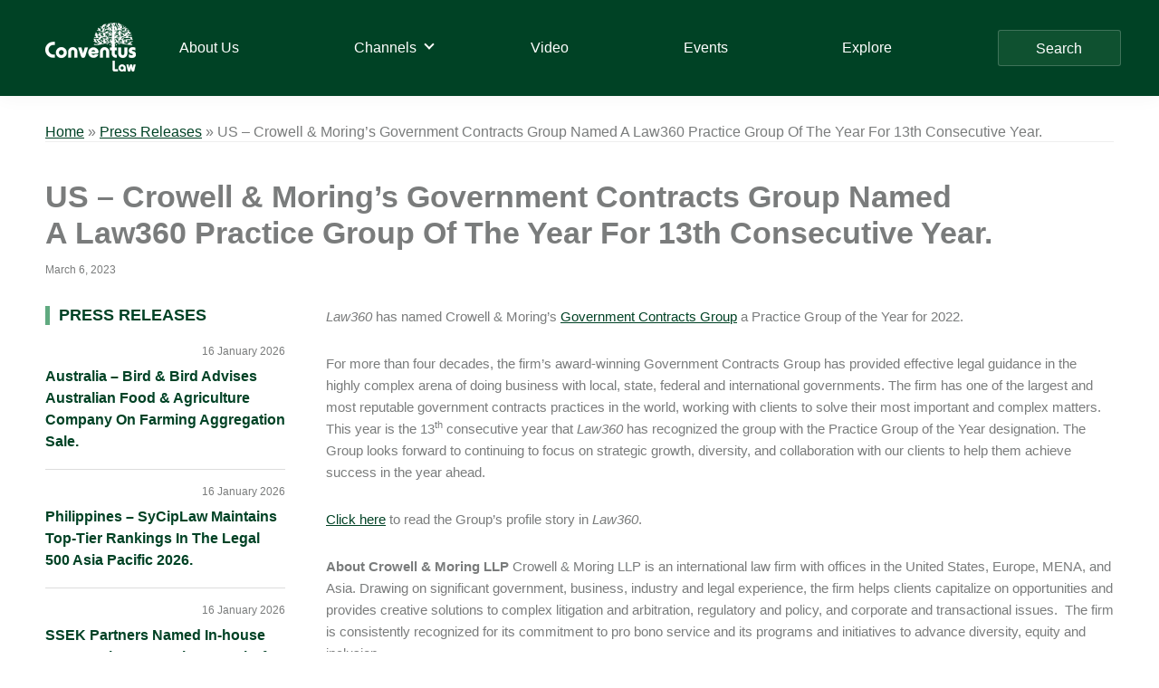

--- FILE ---
content_type: text/html; charset=UTF-8
request_url: https://conventuslaw.com/press-releases/us-crowell-morings-government-contracts-group-named-a-law360-practice-group-of-the-year-for-13th-consecutive-year/
body_size: 25823
content:
<!DOCTYPE html>
<html lang="en-US">
<head >
<meta charset="UTF-8" />
<meta name="viewport" content="width=device-width, initial-scale=1" />
<meta name='robots' content='index, follow, max-image-preview:large, max-snippet:-1, max-video-preview:-1' />

	<!-- This site is optimized with the Yoast SEO plugin v25.4 - https://yoast.com/wordpress/plugins/seo/ -->
	<title>US - Crowell &amp; Moring’s Government Contracts Group Named A Law360 Practice Group Of The Year For 13th Consecutive Year. - Conventus Law</title>
	<meta name="description" content="US - Crowell &amp; Moring’s Government Contracts Group Named A Law360 Practice Group Of The Year For 13th Consecutive Year. Legal News and Analysis - USA - Regulatory &amp; Compliance - Conventus Law" />
	<link rel="canonical" href="https://conventuslaw.com/press-releases/us-crowell-morings-government-contracts-group-named-a-law360-practice-group-of-the-year-for-13th-consecutive-year/" />
	<meta property="og:locale" content="en_US" />
	<meta property="og:type" content="article" />
	<meta property="og:title" content="US - Crowell &amp; Moring’s Government Contracts Group Named A Law360 Practice Group Of The Year For 13th Consecutive Year. - Conventus Law" />
	<meta property="og:description" content="US - Crowell &amp; Moring’s Government Contracts Group Named A Law360 Practice Group Of The Year For 13th Consecutive Year. Legal News and Analysis - USA - Regulatory &amp; Compliance - Conventus Law" />
	<meta property="og:url" content="https://conventuslaw.com/press-releases/us-crowell-morings-government-contracts-group-named-a-law360-practice-group-of-the-year-for-13th-consecutive-year/" />
	<meta property="og:site_name" content="Conventus Law" />
	<meta property="article:published_time" content="2023-03-06T17:53:50+00:00" />
	<meta property="article:modified_time" content="2023-03-06T17:54:18+00:00" />
	<meta name="author" content="Rohin Pujari" />
	<meta name="twitter:card" content="summary_large_image" />
	<meta name="twitter:label1" content="Written by" />
	<meta name="twitter:data1" content="Rohin Pujari" />
	<meta name="twitter:label2" content="Est. reading time" />
	<meta name="twitter:data2" content="1 minute" />
	<script type="application/ld+json" class="yoast-schema-graph">{"@context":"https://schema.org","@graph":[{"@type":"Article","@id":"https://conventuslaw.com/press-releases/us-crowell-morings-government-contracts-group-named-a-law360-practice-group-of-the-year-for-13th-consecutive-year/#article","isPartOf":{"@id":"https://conventuslaw.com/press-releases/us-crowell-morings-government-contracts-group-named-a-law360-practice-group-of-the-year-for-13th-consecutive-year/"},"author":{"name":"Rohin Pujari","@id":"https://conventuslaw.com/#/schema/person/e0b216bc21e2f72a5c274169a4336fb1"},"headline":"US &#8211; Crowell &#038; Moring’s Government Contracts Group Named A Law360 Practice Group Of The Year For 13th Consecutive Year.","datePublished":"2023-03-06T17:53:50+00:00","dateModified":"2023-03-06T17:54:18+00:00","mainEntityOfPage":{"@id":"https://conventuslaw.com/press-releases/us-crowell-morings-government-contracts-group-named-a-law360-practice-group-of-the-year-for-13th-consecutive-year/"},"wordCount":242,"publisher":{"@id":"https://conventuslaw.com/#organization"},"keywords":["Crowell &amp; Moring"],"articleSection":["Press Releases"],"inLanguage":"en-US"},{"@type":"WebPage","@id":"https://conventuslaw.com/press-releases/us-crowell-morings-government-contracts-group-named-a-law360-practice-group-of-the-year-for-13th-consecutive-year/","url":"https://conventuslaw.com/press-releases/us-crowell-morings-government-contracts-group-named-a-law360-practice-group-of-the-year-for-13th-consecutive-year/","name":"US - Crowell & Moring’s Government Contracts Group Named A Law360 Practice Group Of The Year For 13th Consecutive Year. - Conventus Law","isPartOf":{"@id":"https://conventuslaw.com/#website"},"datePublished":"2023-03-06T17:53:50+00:00","dateModified":"2023-03-06T17:54:18+00:00","description":"US - Crowell & Moring’s Government Contracts Group Named A Law360 Practice Group Of The Year For 13th Consecutive Year. Legal News and Analysis - USA - Regulatory &amp; Compliance - Conventus Law","breadcrumb":{"@id":"https://conventuslaw.com/press-releases/us-crowell-morings-government-contracts-group-named-a-law360-practice-group-of-the-year-for-13th-consecutive-year/#breadcrumb"},"inLanguage":"en-US","potentialAction":[{"@type":"ReadAction","target":["https://conventuslaw.com/press-releases/us-crowell-morings-government-contracts-group-named-a-law360-practice-group-of-the-year-for-13th-consecutive-year/"]}]},{"@type":"BreadcrumbList","@id":"https://conventuslaw.com/press-releases/us-crowell-morings-government-contracts-group-named-a-law360-practice-group-of-the-year-for-13th-consecutive-year/#breadcrumb","itemListElement":[{"@type":"ListItem","position":1,"name":"Home","item":"https://conventuslaw.com/"},{"@type":"ListItem","position":2,"name":"North America","item":"https://conventuslaw.com/jurisdiction-channel/north-america/"},{"@type":"ListItem","position":3,"name":"USA","item":"https://conventuslaw.com/jurisdiction-channel/north-america/usa/"},{"@type":"ListItem","position":4,"name":"US - Crowell & Moring’s Government Contracts Group Named A Law360 Practice Group Of The Year For 13th Consecutive Year."}]},{"@type":"WebSite","@id":"https://conventuslaw.com/#website","url":"https://conventuslaw.com/","name":"Conventus Law","description":"Conventus Law","publisher":{"@id":"https://conventuslaw.com/#organization"},"potentialAction":[{"@type":"SearchAction","target":{"@type":"EntryPoint","urlTemplate":"https://conventuslaw.com/?s={search_term_string}"},"query-input":{"@type":"PropertyValueSpecification","valueRequired":true,"valueName":"search_term_string"}}],"inLanguage":"en-US"},{"@type":"Organization","@id":"https://conventuslaw.com/#organization","name":"Conventus Law","url":"https://conventuslaw.com/","logo":{"@type":"ImageObject","inLanguage":"en-US","@id":"https://conventuslaw.com/#/schema/logo/image/","url":"https://conventuslaw.com/wp-content/uploads/2021/06/Conventus_logo-white-small.png","contentUrl":"https://conventuslaw.com/wp-content/uploads/2021/06/Conventus_logo-white-small.png","width":200,"height":108,"caption":"Conventus Law"},"image":{"@id":"https://conventuslaw.com/#/schema/logo/image/"}},{"@type":"Person","@id":"https://conventuslaw.com/#/schema/person/e0b216bc21e2f72a5c274169a4336fb1","name":"Rohin Pujari","image":{"@type":"ImageObject","inLanguage":"en-US","@id":"https://conventuslaw.com/#/schema/person/image/","url":"https://secure.gravatar.com/avatar/75bab1097dd2804dd99ffffabd70335fd0bd4bf5dc2ae2c29c9ee85f8874953f?s=96&d=mm&r=g","contentUrl":"https://secure.gravatar.com/avatar/75bab1097dd2804dd99ffffabd70335fd0bd4bf5dc2ae2c29c9ee85f8874953f?s=96&d=mm&r=g","caption":"Rohin Pujari"},"sameAs":["http://www.conventuslaw.com/"],"url":"https://conventuslaw.com/author/rohinpujari/"}]}</script>
	<!-- / Yoast SEO plugin. -->


<link rel='dns-prefetch' href='//static.addtoany.com' />
<link rel='dns-prefetch' href='//www.googletagmanager.com' />
<link rel="alternate" type="application/rss+xml" title="Conventus Law &raquo; Feed" href="https://conventuslaw.com/feed/" />
<link rel="alternate" type="application/rss+xml" title="Conventus Law &raquo; Comments Feed" href="https://conventuslaw.com/comments/feed/" />
<link rel="alternate" type="application/rss+xml" title="Conventus Law &raquo; US &#8211; Crowell &#038; Moring’s Government Contracts Group Named A Law360 Practice Group Of The Year For 13th Consecutive Year. Comments Feed" href="https://conventuslaw.com/press-releases/us-crowell-morings-government-contracts-group-named-a-law360-practice-group-of-the-year-for-13th-consecutive-year/feed/" />
<link rel="alternate" title="oEmbed (JSON)" type="application/json+oembed" href="https://conventuslaw.com/wp-json/oembed/1.0/embed?url=https%3A%2F%2Fconventuslaw.com%2Fpress-releases%2Fus-crowell-morings-government-contracts-group-named-a-law360-practice-group-of-the-year-for-13th-consecutive-year%2F" />
<link rel="alternate" title="oEmbed (XML)" type="text/xml+oembed" href="https://conventuslaw.com/wp-json/oembed/1.0/embed?url=https%3A%2F%2Fconventuslaw.com%2Fpress-releases%2Fus-crowell-morings-government-contracts-group-named-a-law360-practice-group-of-the-year-for-13th-consecutive-year%2F&#038;format=xml" />
<style id='wp-img-auto-sizes-contain-inline-css'>
img:is([sizes=auto i],[sizes^="auto," i]){contain-intrinsic-size:3000px 1500px}
/*# sourceURL=wp-img-auto-sizes-contain-inline-css */
</style>
<link rel='stylesheet' id='genesis-blocks-style-css-css' href='https://conventuslaw.com/wp-content/plugins/genesis-blocks/dist/style-blocks.build.css?ver=1742435062' media='all' />
<link rel='stylesheet' id='genesis-sample-css' href='https://conventuslaw.com/wp-content/themes/genesis-sample/style.css?ver=3.4.1' media='all' />
<style id='genesis-sample-inline-css'>


		a,
		.entry-title a:focus,
		.entry-title a:hover,
		.genesis-nav-menu a:focus,
		.genesis-nav-menu a:hover,
		.genesis-nav-menu .current-menu-item > a,
		.genesis-nav-menu .sub-menu .current-menu-item > a:focus,
		.genesis-nav-menu .sub-menu .current-menu-item > a:hover,
		.menu-toggle:focus,
		.menu-toggle:hover,
		.sub-menu-toggle:focus,
		.sub-menu-toggle:hover {
			color: #004225;
		}

		

		button:focus,
		button:hover,
		input[type="button"]:focus,
		input[type="button"]:hover,
		input[type="reset"]:focus,
		input[type="reset"]:hover,
		input[type="submit"]:focus,
		input[type="submit"]:hover,
		input[type="reset"]:focus,
		input[type="reset"]:hover,
		input[type="submit"]:focus,
		input[type="submit"]:hover,
		.site-container div.wpforms-container-full .wpforms-form input[type="submit"]:focus,
		.site-container div.wpforms-container-full .wpforms-form input[type="submit"]:hover,
		.site-container div.wpforms-container-full .wpforms-form button[type="submit"]:focus,
		.site-container div.wpforms-container-full .wpforms-form button[type="submit"]:hover,
		.button:focus,
		.button:hover {
			background-color: #85ae4a;
			color: #333333;
		}

		@media only screen and (min-width: 960px) {
			.genesis-nav-menu > .menu-highlight > a:hover,
			.genesis-nav-menu > .menu-highlight > a:focus,
			.genesis-nav-menu > .menu-highlight.current-menu-item > a {
				background-color: #85ae4a;
				color: #333333;
			}
		}
		
		.wp-custom-logo .site-container .custom-logo-link {
			aspect-ratio: 100/54;
		}
		
		.wp-custom-logo .site-container .title-area {
			max-width: 100px;
		}
		
		.wp-custom-logo .title-area {
			padding-top: 8px;
		}
		
/*# sourceURL=genesis-sample-inline-css */
</style>
<style id='wp-emoji-styles-inline-css'>

	img.wp-smiley, img.emoji {
		display: inline !important;
		border: none !important;
		box-shadow: none !important;
		height: 1em !important;
		width: 1em !important;
		margin: 0 0.07em !important;
		vertical-align: -0.1em !important;
		background: none !important;
		padding: 0 !important;
	}
/*# sourceURL=wp-emoji-styles-inline-css */
</style>
<style id='wp-block-library-inline-css'>
:root{--wp-block-synced-color:#7a00df;--wp-block-synced-color--rgb:122,0,223;--wp-bound-block-color:var(--wp-block-synced-color);--wp-editor-canvas-background:#ddd;--wp-admin-theme-color:#007cba;--wp-admin-theme-color--rgb:0,124,186;--wp-admin-theme-color-darker-10:#006ba1;--wp-admin-theme-color-darker-10--rgb:0,107,160.5;--wp-admin-theme-color-darker-20:#005a87;--wp-admin-theme-color-darker-20--rgb:0,90,135;--wp-admin-border-width-focus:2px}@media (min-resolution:192dpi){:root{--wp-admin-border-width-focus:1.5px}}.wp-element-button{cursor:pointer}:root .has-very-light-gray-background-color{background-color:#eee}:root .has-very-dark-gray-background-color{background-color:#313131}:root .has-very-light-gray-color{color:#eee}:root .has-very-dark-gray-color{color:#313131}:root .has-vivid-green-cyan-to-vivid-cyan-blue-gradient-background{background:linear-gradient(135deg,#00d084,#0693e3)}:root .has-purple-crush-gradient-background{background:linear-gradient(135deg,#34e2e4,#4721fb 50%,#ab1dfe)}:root .has-hazy-dawn-gradient-background{background:linear-gradient(135deg,#faaca8,#dad0ec)}:root .has-subdued-olive-gradient-background{background:linear-gradient(135deg,#fafae1,#67a671)}:root .has-atomic-cream-gradient-background{background:linear-gradient(135deg,#fdd79a,#004a59)}:root .has-nightshade-gradient-background{background:linear-gradient(135deg,#330968,#31cdcf)}:root .has-midnight-gradient-background{background:linear-gradient(135deg,#020381,#2874fc)}:root{--wp--preset--font-size--normal:16px;--wp--preset--font-size--huge:42px}.has-regular-font-size{font-size:1em}.has-larger-font-size{font-size:2.625em}.has-normal-font-size{font-size:var(--wp--preset--font-size--normal)}.has-huge-font-size{font-size:var(--wp--preset--font-size--huge)}.has-text-align-center{text-align:center}.has-text-align-left{text-align:left}.has-text-align-right{text-align:right}.has-fit-text{white-space:nowrap!important}#end-resizable-editor-section{display:none}.aligncenter{clear:both}.items-justified-left{justify-content:flex-start}.items-justified-center{justify-content:center}.items-justified-right{justify-content:flex-end}.items-justified-space-between{justify-content:space-between}.screen-reader-text{border:0;clip-path:inset(50%);height:1px;margin:-1px;overflow:hidden;padding:0;position:absolute;width:1px;word-wrap:normal!important}.screen-reader-text:focus{background-color:#ddd;clip-path:none;color:#444;display:block;font-size:1em;height:auto;left:5px;line-height:normal;padding:15px 23px 14px;text-decoration:none;top:5px;width:auto;z-index:100000}html :where(.has-border-color){border-style:solid}html :where([style*=border-top-color]){border-top-style:solid}html :where([style*=border-right-color]){border-right-style:solid}html :where([style*=border-bottom-color]){border-bottom-style:solid}html :where([style*=border-left-color]){border-left-style:solid}html :where([style*=border-width]){border-style:solid}html :where([style*=border-top-width]){border-top-style:solid}html :where([style*=border-right-width]){border-right-style:solid}html :where([style*=border-bottom-width]){border-bottom-style:solid}html :where([style*=border-left-width]){border-left-style:solid}html :where(img[class*=wp-image-]){height:auto;max-width:100%}:where(figure){margin:0 0 1em}html :where(.is-position-sticky){--wp-admin--admin-bar--position-offset:var(--wp-admin--admin-bar--height,0px)}@media screen and (max-width:600px){html :where(.is-position-sticky){--wp-admin--admin-bar--position-offset:0px}}

/*# sourceURL=wp-block-library-inline-css */
</style><style id='wp-block-paragraph-inline-css'>
.is-small-text{font-size:.875em}.is-regular-text{font-size:1em}.is-large-text{font-size:2.25em}.is-larger-text{font-size:3em}.has-drop-cap:not(:focus):first-letter{float:left;font-size:8.4em;font-style:normal;font-weight:100;line-height:.68;margin:.05em .1em 0 0;text-transform:uppercase}body.rtl .has-drop-cap:not(:focus):first-letter{float:none;margin-left:.1em}p.has-drop-cap.has-background{overflow:hidden}:root :where(p.has-background){padding:1.25em 2.375em}:where(p.has-text-color:not(.has-link-color)) a{color:inherit}p.has-text-align-left[style*="writing-mode:vertical-lr"],p.has-text-align-right[style*="writing-mode:vertical-rl"]{rotate:180deg}
/*# sourceURL=https://conventuslaw.com/wp-includes/blocks/paragraph/style.min.css */
</style>
<style id='global-styles-inline-css'>
:root{--wp--preset--aspect-ratio--square: 1;--wp--preset--aspect-ratio--4-3: 4/3;--wp--preset--aspect-ratio--3-4: 3/4;--wp--preset--aspect-ratio--3-2: 3/2;--wp--preset--aspect-ratio--2-3: 2/3;--wp--preset--aspect-ratio--16-9: 16/9;--wp--preset--aspect-ratio--9-16: 9/16;--wp--preset--color--black: #000000;--wp--preset--color--cyan-bluish-gray: #abb8c3;--wp--preset--color--white: #ffffff;--wp--preset--color--pale-pink: #f78da7;--wp--preset--color--vivid-red: #cf2e2e;--wp--preset--color--luminous-vivid-orange: #ff6900;--wp--preset--color--luminous-vivid-amber: #fcb900;--wp--preset--color--light-green-cyan: #7bdcb5;--wp--preset--color--vivid-green-cyan: #00d084;--wp--preset--color--pale-cyan-blue: #8ed1fc;--wp--preset--color--vivid-cyan-blue: #0693e3;--wp--preset--color--vivid-purple: #9b51e0;--wp--preset--color--theme-primary: #004225;--wp--preset--color--theme-secondary: #85ae4a;--wp--preset--gradient--vivid-cyan-blue-to-vivid-purple: linear-gradient(135deg,rgb(6,147,227) 0%,rgb(155,81,224) 100%);--wp--preset--gradient--light-green-cyan-to-vivid-green-cyan: linear-gradient(135deg,rgb(122,220,180) 0%,rgb(0,208,130) 100%);--wp--preset--gradient--luminous-vivid-amber-to-luminous-vivid-orange: linear-gradient(135deg,rgb(252,185,0) 0%,rgb(255,105,0) 100%);--wp--preset--gradient--luminous-vivid-orange-to-vivid-red: linear-gradient(135deg,rgb(255,105,0) 0%,rgb(207,46,46) 100%);--wp--preset--gradient--very-light-gray-to-cyan-bluish-gray: linear-gradient(135deg,rgb(238,238,238) 0%,rgb(169,184,195) 100%);--wp--preset--gradient--cool-to-warm-spectrum: linear-gradient(135deg,rgb(74,234,220) 0%,rgb(151,120,209) 20%,rgb(207,42,186) 40%,rgb(238,44,130) 60%,rgb(251,105,98) 80%,rgb(254,248,76) 100%);--wp--preset--gradient--blush-light-purple: linear-gradient(135deg,rgb(255,206,236) 0%,rgb(152,150,240) 100%);--wp--preset--gradient--blush-bordeaux: linear-gradient(135deg,rgb(254,205,165) 0%,rgb(254,45,45) 50%,rgb(107,0,62) 100%);--wp--preset--gradient--luminous-dusk: linear-gradient(135deg,rgb(255,203,112) 0%,rgb(199,81,192) 50%,rgb(65,88,208) 100%);--wp--preset--gradient--pale-ocean: linear-gradient(135deg,rgb(255,245,203) 0%,rgb(182,227,212) 50%,rgb(51,167,181) 100%);--wp--preset--gradient--electric-grass: linear-gradient(135deg,rgb(202,248,128) 0%,rgb(113,206,126) 100%);--wp--preset--gradient--midnight: linear-gradient(135deg,rgb(2,3,129) 0%,rgb(40,116,252) 100%);--wp--preset--font-size--small: 12px;--wp--preset--font-size--medium: 20px;--wp--preset--font-size--large: 20px;--wp--preset--font-size--x-large: 42px;--wp--preset--font-size--normal: 18px;--wp--preset--font-size--larger: 24px;--wp--preset--spacing--20: 0.44rem;--wp--preset--spacing--30: 0.67rem;--wp--preset--spacing--40: 1rem;--wp--preset--spacing--50: 1.5rem;--wp--preset--spacing--60: 2.25rem;--wp--preset--spacing--70: 3.38rem;--wp--preset--spacing--80: 5.06rem;--wp--preset--shadow--natural: 6px 6px 9px rgba(0, 0, 0, 0.2);--wp--preset--shadow--deep: 12px 12px 50px rgba(0, 0, 0, 0.4);--wp--preset--shadow--sharp: 6px 6px 0px rgba(0, 0, 0, 0.2);--wp--preset--shadow--outlined: 6px 6px 0px -3px rgb(255, 255, 255), 6px 6px rgb(0, 0, 0);--wp--preset--shadow--crisp: 6px 6px 0px rgb(0, 0, 0);}:where(.is-layout-flex){gap: 0.5em;}:where(.is-layout-grid){gap: 0.5em;}body .is-layout-flex{display: flex;}.is-layout-flex{flex-wrap: wrap;align-items: center;}.is-layout-flex > :is(*, div){margin: 0;}body .is-layout-grid{display: grid;}.is-layout-grid > :is(*, div){margin: 0;}:where(.wp-block-columns.is-layout-flex){gap: 2em;}:where(.wp-block-columns.is-layout-grid){gap: 2em;}:where(.wp-block-post-template.is-layout-flex){gap: 1.25em;}:where(.wp-block-post-template.is-layout-grid){gap: 1.25em;}.has-black-color{color: var(--wp--preset--color--black) !important;}.has-cyan-bluish-gray-color{color: var(--wp--preset--color--cyan-bluish-gray) !important;}.has-white-color{color: var(--wp--preset--color--white) !important;}.has-pale-pink-color{color: var(--wp--preset--color--pale-pink) !important;}.has-vivid-red-color{color: var(--wp--preset--color--vivid-red) !important;}.has-luminous-vivid-orange-color{color: var(--wp--preset--color--luminous-vivid-orange) !important;}.has-luminous-vivid-amber-color{color: var(--wp--preset--color--luminous-vivid-amber) !important;}.has-light-green-cyan-color{color: var(--wp--preset--color--light-green-cyan) !important;}.has-vivid-green-cyan-color{color: var(--wp--preset--color--vivid-green-cyan) !important;}.has-pale-cyan-blue-color{color: var(--wp--preset--color--pale-cyan-blue) !important;}.has-vivid-cyan-blue-color{color: var(--wp--preset--color--vivid-cyan-blue) !important;}.has-vivid-purple-color{color: var(--wp--preset--color--vivid-purple) !important;}.has-black-background-color{background-color: var(--wp--preset--color--black) !important;}.has-cyan-bluish-gray-background-color{background-color: var(--wp--preset--color--cyan-bluish-gray) !important;}.has-white-background-color{background-color: var(--wp--preset--color--white) !important;}.has-pale-pink-background-color{background-color: var(--wp--preset--color--pale-pink) !important;}.has-vivid-red-background-color{background-color: var(--wp--preset--color--vivid-red) !important;}.has-luminous-vivid-orange-background-color{background-color: var(--wp--preset--color--luminous-vivid-orange) !important;}.has-luminous-vivid-amber-background-color{background-color: var(--wp--preset--color--luminous-vivid-amber) !important;}.has-light-green-cyan-background-color{background-color: var(--wp--preset--color--light-green-cyan) !important;}.has-vivid-green-cyan-background-color{background-color: var(--wp--preset--color--vivid-green-cyan) !important;}.has-pale-cyan-blue-background-color{background-color: var(--wp--preset--color--pale-cyan-blue) !important;}.has-vivid-cyan-blue-background-color{background-color: var(--wp--preset--color--vivid-cyan-blue) !important;}.has-vivid-purple-background-color{background-color: var(--wp--preset--color--vivid-purple) !important;}.has-black-border-color{border-color: var(--wp--preset--color--black) !important;}.has-cyan-bluish-gray-border-color{border-color: var(--wp--preset--color--cyan-bluish-gray) !important;}.has-white-border-color{border-color: var(--wp--preset--color--white) !important;}.has-pale-pink-border-color{border-color: var(--wp--preset--color--pale-pink) !important;}.has-vivid-red-border-color{border-color: var(--wp--preset--color--vivid-red) !important;}.has-luminous-vivid-orange-border-color{border-color: var(--wp--preset--color--luminous-vivid-orange) !important;}.has-luminous-vivid-amber-border-color{border-color: var(--wp--preset--color--luminous-vivid-amber) !important;}.has-light-green-cyan-border-color{border-color: var(--wp--preset--color--light-green-cyan) !important;}.has-vivid-green-cyan-border-color{border-color: var(--wp--preset--color--vivid-green-cyan) !important;}.has-pale-cyan-blue-border-color{border-color: var(--wp--preset--color--pale-cyan-blue) !important;}.has-vivid-cyan-blue-border-color{border-color: var(--wp--preset--color--vivid-cyan-blue) !important;}.has-vivid-purple-border-color{border-color: var(--wp--preset--color--vivid-purple) !important;}.has-vivid-cyan-blue-to-vivid-purple-gradient-background{background: var(--wp--preset--gradient--vivid-cyan-blue-to-vivid-purple) !important;}.has-light-green-cyan-to-vivid-green-cyan-gradient-background{background: var(--wp--preset--gradient--light-green-cyan-to-vivid-green-cyan) !important;}.has-luminous-vivid-amber-to-luminous-vivid-orange-gradient-background{background: var(--wp--preset--gradient--luminous-vivid-amber-to-luminous-vivid-orange) !important;}.has-luminous-vivid-orange-to-vivid-red-gradient-background{background: var(--wp--preset--gradient--luminous-vivid-orange-to-vivid-red) !important;}.has-very-light-gray-to-cyan-bluish-gray-gradient-background{background: var(--wp--preset--gradient--very-light-gray-to-cyan-bluish-gray) !important;}.has-cool-to-warm-spectrum-gradient-background{background: var(--wp--preset--gradient--cool-to-warm-spectrum) !important;}.has-blush-light-purple-gradient-background{background: var(--wp--preset--gradient--blush-light-purple) !important;}.has-blush-bordeaux-gradient-background{background: var(--wp--preset--gradient--blush-bordeaux) !important;}.has-luminous-dusk-gradient-background{background: var(--wp--preset--gradient--luminous-dusk) !important;}.has-pale-ocean-gradient-background{background: var(--wp--preset--gradient--pale-ocean) !important;}.has-electric-grass-gradient-background{background: var(--wp--preset--gradient--electric-grass) !important;}.has-midnight-gradient-background{background: var(--wp--preset--gradient--midnight) !important;}.has-small-font-size{font-size: var(--wp--preset--font-size--small) !important;}.has-medium-font-size{font-size: var(--wp--preset--font-size--medium) !important;}.has-large-font-size{font-size: var(--wp--preset--font-size--large) !important;}.has-x-large-font-size{font-size: var(--wp--preset--font-size--x-large) !important;}
/*# sourceURL=global-styles-inline-css */
</style>

<style id='classic-theme-styles-inline-css'>
/*! This file is auto-generated */
.wp-block-button__link{color:#fff;background-color:#32373c;border-radius:9999px;box-shadow:none;text-decoration:none;padding:calc(.667em + 2px) calc(1.333em + 2px);font-size:1.125em}.wp-block-file__button{background:#32373c;color:#fff;text-decoration:none}
/*# sourceURL=/wp-includes/css/classic-themes.min.css */
</style>
<link rel='stylesheet' id='contact-form-7-css' href='https://conventuslaw.com/wp-content/plugins/contact-form-7/includes/css/styles.css?ver=6.1' media='all' />
<link rel='stylesheet' id='wp-banners-css-css' href='https://conventuslaw.com/wp-content/plugins/custom-banners/assets/css/wp-banners.css?ver=6.9' media='all' />
<link rel='stylesheet' id='Rich_Web_Video_Slider-css' href='https://conventuslaw.com/wp-content/plugins/slider-video/Style/Rich-Web-Video-Slider-Widget.css?ver=6.9' media='all' />
<link rel='stylesheet' id='fontawesomeSl-css-css' href='https://conventuslaw.com/wp-content/plugins/slider-video/Style/richwebicons.css?ver=6.9' media='all' />
<link rel='stylesheet' id='custom-style-css' href='https://conventuslaw.com/wp-content/themes/genesis-sample/css/custom.css?ver=6.9' media='all' />
<link rel='stylesheet' id='genesis-sample-gutenberg-css' href='https://conventuslaw.com/wp-content/themes/genesis-sample/lib/gutenberg/front-end.css?ver=3.4.1' media='all' />
<style id='genesis-sample-gutenberg-inline-css'>
.gb-block-post-grid .gb-post-grid-items h2 a:hover {
	color: #004225;
}

.site-container .wp-block-button .wp-block-button__link {
	background-color: #004225;
}

.wp-block-button .wp-block-button__link:not(.has-background),
.wp-block-button .wp-block-button__link:not(.has-background):focus,
.wp-block-button .wp-block-button__link:not(.has-background):hover {
	color: #ffffff;
}

.site-container .wp-block-button.is-style-outline .wp-block-button__link {
	color: #004225;
}

.site-container .wp-block-button.is-style-outline .wp-block-button__link:focus,
.site-container .wp-block-button.is-style-outline .wp-block-button__link:hover {
	color: #236548;
}		.site-container .has-small-font-size {
			font-size: 12px;
		}		.site-container .has-normal-font-size {
			font-size: 18px;
		}		.site-container .has-large-font-size {
			font-size: 20px;
		}		.site-container .has-larger-font-size {
			font-size: 24px;
		}		.site-container .has-theme-primary-color,
		.site-container .wp-block-button .wp-block-button__link.has-theme-primary-color,
		.site-container .wp-block-button.is-style-outline .wp-block-button__link.has-theme-primary-color {
			color: #004225;
		}

		.site-container .has-theme-primary-background-color,
		.site-container .wp-block-button .wp-block-button__link.has-theme-primary-background-color,
		.site-container .wp-block-pullquote.is-style-solid-color.has-theme-primary-background-color {
			background-color: #004225;
		}		.site-container .has-theme-secondary-color,
		.site-container .wp-block-button .wp-block-button__link.has-theme-secondary-color,
		.site-container .wp-block-button.is-style-outline .wp-block-button__link.has-theme-secondary-color {
			color: #85ae4a;
		}

		.site-container .has-theme-secondary-background-color,
		.site-container .wp-block-button .wp-block-button__link.has-theme-secondary-background-color,
		.site-container .wp-block-pullquote.is-style-solid-color.has-theme-secondary-background-color {
			background-color: #85ae4a;
		}
/*# sourceURL=genesis-sample-gutenberg-inline-css */
</style>
<link rel='stylesheet' id='wpdreams-ajaxsearchpro-instances-css' href='https://conventuslaw.com/wp-content/uploads/asp_upload/style.instances-ho-is-po-no-da-au-is.css?ver=59s8xF' media='all' />
<link rel='stylesheet' id='lazyload-video-css-css' href='https://conventuslaw.com/wp-content/plugins/lazy-load-for-videos/public/css/lazyload-shared.css?ver=2.18.4' media='all' />
<style id='lazyload-video-css-inline-css'>
.entry-content a.lazy-load-youtube, a.lazy-load-youtube, .lazy-load-vimeo{ background-size: cover; }.titletext.youtube { display: none; }.lazy-load-div:before { content: "\25B6"; text-shadow: 0px 0px 60px rgba(0,0,0,0.8); }
/*# sourceURL=lazyload-video-css-inline-css */
</style>
<link rel='stylesheet' id='heateor_sss_frontend_css-css' href='https://conventuslaw.com/wp-content/plugins/sassy-social-share/public/css/sassy-social-share-public.css?ver=3.3.76' media='all' />
<style id='heateor_sss_frontend_css-inline-css'>
.heateor_sss_button_instagram span.heateor_sss_svg,a.heateor_sss_instagram span.heateor_sss_svg{background:radial-gradient(circle at 30% 107%,#fdf497 0,#fdf497 5%,#fd5949 45%,#d6249f 60%,#285aeb 90%)}div.heateor_sss_horizontal_sharing a.heateor_sss_button_instagram span{background:#cccccc!important;}div.heateor_sss_standard_follow_icons_container a.heateor_sss_button_instagram span{background:#cccccc}div.heateor_sss_horizontal_sharing a.heateor_sss_button_instagram span:hover{background:#60aa80!important;}div.heateor_sss_standard_follow_icons_container a.heateor_sss_button_instagram span:hover{background:#60aa80}div.heateor_sss_vertical_sharing  a.heateor_sss_button_instagram span{background:#ccc!important;}div.heateor_sss_floating_follow_icons_container a.heateor_sss_button_instagram span{background:#ccc}div.heateor_sss_vertical_sharing a.heateor_sss_button_instagram span:hover{background:#60aa80!important;}div.heateor_sss_floating_follow_icons_container a.heateor_sss_button_instagram span:hover{background:#60aa80}.heateor_sss_horizontal_sharing .heateor_sss_svg,.heateor_sss_standard_follow_icons_container .heateor_sss_svg{background-color:#cccccc!important;background:#cccccc!important;color:#1f613d;border-width:0px;border-style:solid;border-color:transparent}.heateor_sss_horizontal_sharing span.heateor_sss_svg:hover,.heateor_sss_standard_follow_icons_container span.heateor_sss_svg:hover{background-color:#60aa80!important;background:#60aa80!importantborder-color:transparent;}.heateor_sss_vertical_sharing span.heateor_sss_svg,.heateor_sss_floating_follow_icons_container span.heateor_sss_svg{background-color:#ccc!important;background:#ccc!important;color:#1f613d;border-width:0px;border-style:solid;border-color:#1f613d;}div.heateor_sss_vertical_sharing span.heateor_sss_svg svg:hover path:not(.heateor_sss_no_fill),div.heateor_sss_vertical_sharing span.heateor_sss_svg svg:hover ellipse, div.heateor_sss_vertical_sharing span.heateor_sss_svg svg:hover circle, div.heateor_sss_vertical_sharing span.heateor_sss_svg svg:hover polygon{fill:#ccc}div.heateor_sss_vertical_sharing span.heateor_sss_svg svg:hover path.heateor_sss_svg_stroke{stroke:#ccc}.heateor_sss_vertical_sharing span.heateor_sss_svg:hover,.heateor_sss_floating_follow_icons_container span.heateor_sss_svg:hover{background-color:#60aa80!important;background:#60aa80!important;color:#ccc;border-color:transparent;}div.heateor_sss_horizontal_sharing .heateor_sss_square_count{display: block}div.heateor_sss_vertical_sharing .heateor_sss_square_count{float:right;margin:0 8px;line-height:40px;}@media screen and (max-width:783px) {.heateor_sss_vertical_sharing{display:none!important}}div.heateorSssSharingArrow{display:none}
/*# sourceURL=heateor_sss_frontend_css-inline-css */
</style>
<link rel='stylesheet' id='addtoany-css' href='https://conventuslaw.com/wp-content/plugins/add-to-any/addtoany.min.css?ver=1.16' media='all' />
<style id='rocket-lazyload-inline-css'>
.rll-youtube-player{position:relative;padding-bottom:56.23%;height:0;overflow:hidden;max-width:100%;}.rll-youtube-player:focus-within{outline: 2px solid currentColor;outline-offset: 5px;}.rll-youtube-player iframe{position:absolute;top:0;left:0;width:100%;height:100%;z-index:100;background:0 0}.rll-youtube-player img{bottom:0;display:block;left:0;margin:auto;max-width:100%;width:100%;position:absolute;right:0;top:0;border:none;height:auto;-webkit-transition:.4s all;-moz-transition:.4s all;transition:.4s all}.rll-youtube-player img:hover{-webkit-filter:brightness(75%)}.rll-youtube-player .play{height:100%;width:100%;left:0;top:0;position:absolute;background:url(https://conventuslaw.com/wp-content/plugins/rocket-lazy-load/assets/img/youtube.png) no-repeat center;background-color: transparent !important;cursor:pointer;border:none;}.wp-embed-responsive .wp-has-aspect-ratio .rll-youtube-player{position:absolute;padding-bottom:0;width:100%;height:100%;top:0;bottom:0;left:0;right:0}
/*# sourceURL=rocket-lazyload-inline-css */
</style>
<script id="addtoany-core-js-before">
window.a2a_config=window.a2a_config||{};a2a_config.callbacks=[];a2a_config.overlays=[];a2a_config.templates={};
a2a_config.icon_color="#dddddd,#1f613d";

//# sourceURL=addtoany-core-js-before
</script>
<script defer src="https://static.addtoany.com/menu/page.js" id="addtoany-core-js"></script>
<script src="https://conventuslaw.com/wp-includes/js/jquery/jquery.min.js?ver=3.7.1" id="jquery-core-js"></script>
<script src="https://conventuslaw.com/wp-includes/js/jquery/jquery-migrate.min.js?ver=3.4.1" id="jquery-migrate-js"></script>
<script defer src="https://conventuslaw.com/wp-content/plugins/add-to-any/addtoany.min.js?ver=1.1" id="addtoany-jquery-js"></script>
<script src="https://conventuslaw.com/wp-includes/js/jquery/ui/core.min.js?ver=1.13.3" id="jquery-ui-core-js"></script>
<script id="Rich_Web_Video_Slider-js-extra">
var object = {"ajaxurl":"https://conventuslaw.com/wp-admin/admin-ajax.php"};
//# sourceURL=Rich_Web_Video_Slider-js-extra
</script>
<script src="https://conventuslaw.com/wp-content/plugins/slider-video/Scripts/Rich-Web-Video-Slider-Widget.js?ver=6.9" id="Rich_Web_Video_Slider-js"></script>

<!-- Google tag (gtag.js) snippet added by Site Kit -->

<!-- Google Analytics snippet added by Site Kit -->
<script src="https://www.googletagmanager.com/gtag/js?id=GT-KTTD47W" id="google_gtagjs-js" async></script>
<script id="google_gtagjs-js-after">
window.dataLayer = window.dataLayer || [];function gtag(){dataLayer.push(arguments);}
gtag("set","linker",{"domains":["conventuslaw.com"]});
gtag("js", new Date());
gtag("set", "developer_id.dZTNiMT", true);
gtag("config", "GT-KTTD47W");
 window._googlesitekit = window._googlesitekit || {}; window._googlesitekit.throttledEvents = []; window._googlesitekit.gtagEvent = (name, data) => { var key = JSON.stringify( { name, data } ); if ( !! window._googlesitekit.throttledEvents[ key ] ) { return; } window._googlesitekit.throttledEvents[ key ] = true; setTimeout( () => { delete window._googlesitekit.throttledEvents[ key ]; }, 5 ); gtag( "event", name, { ...data, event_source: "site-kit" } ); }; 
//# sourceURL=google_gtagjs-js-after
</script>

<!-- End Google tag (gtag.js) snippet added by Site Kit -->
<link rel="https://api.w.org/" href="https://conventuslaw.com/wp-json/" /><link rel="alternate" title="JSON" type="application/json" href="https://conventuslaw.com/wp-json/wp/v2/posts/88047" /><link rel="EditURI" type="application/rsd+xml" title="RSD" href="https://conventuslaw.com/xmlrpc.php?rsd" />
<meta name="generator" content="WordPress 6.9" />
<link rel='shortlink' href='https://conventuslaw.com/?p=88047' />
<style type="text/css" media="screen"></style><meta name="generator" content="Site Kit by Google 1.156.0" /><!-- Global site tag (gtag.js) - Google Analytics -->
<script async src="https://www.googletagmanager.com/gtag/js?id=UA-23850099-1"></script>
<script>
  window.dataLayer = window.dataLayer || [];
  function gtag(){dataLayer.push(arguments);}
  gtag('js', new Date());

  gtag('config', 'UA-23850099-1');
</script><link rel="pingback" href="https://conventuslaw.com/xmlrpc.php" />
            <style type="text/css">
                @font-face {
                    font-family: 'asppsicons2';
                    src: url('https://conventuslaw.com/wp-content/plugins/ajax-search-pro/css/fonts/icons/icons2.eot');
                    src: url('https://conventuslaw.com/wp-content/plugins/ajax-search-pro/css/fonts/icons/icons2.eot?#iefix') format('embedded-opentype'),
                    url('https://conventuslaw.com/wp-content/plugins/ajax-search-pro/css/fonts/icons/icons2.woff2') format('woff2'),
                    url('https://conventuslaw.com/wp-content/plugins/ajax-search-pro/css/fonts/icons/icons2.woff') format('woff'),
                    url('https://conventuslaw.com/wp-content/plugins/ajax-search-pro/css/fonts/icons/icons2.ttf') format('truetype'),
                    url('https://conventuslaw.com/wp-content/plugins/ajax-search-pro/css/fonts/icons/icons2.svg#icons') format('svg');
                    font-weight: normal;
                    font-style: normal;
                }
                                .asp_m{height: 0;}            </style>
                        <script type="text/javascript">
                if ( typeof _ASP !== "undefined" && _ASP !== null && typeof _ASP.initialize !== "undefined" )
                    _ASP.initialize();
            </script>
            <link rel="icon" href="https://conventuslaw.com/wp-content/uploads/2021/05/favicon.png" sizes="32x32" />
<link rel="icon" href="https://conventuslaw.com/wp-content/uploads/2021/05/favicon.png" sizes="192x192" />
<link rel="apple-touch-icon" href="https://conventuslaw.com/wp-content/uploads/2021/05/favicon.png" />
<meta name="msapplication-TileImage" content="https://conventuslaw.com/wp-content/uploads/2021/05/favicon.png" />
		<style id="wp-custom-css">
			.single .entry-header {display: none;}
#genesis-sidebar-primary.sidebar .banner_wrapper .banner:after {
  background: none;
}
.sidebar .widget.rotatingBannerWidget .widget-title {display: none;}

/* Law firm CSS */
.single-law_firms .content-sidebar-wrap aside#genesis-sidebar-primary, .law-firm-index-page .content-sidebar-wrap aside#genesis-sidebar-primary{
    display: none;
}
.single-law_firms .content-sidebar-wrap main#genesis-content, .law-firm-index-page .content-sidebar-wrap main#genesis-content{
    width: 100%;
}		</style>
		<noscript><style id="rocket-lazyload-nojs-css">.rll-youtube-player, [data-lazy-src]{display:none !important;}</style></noscript></head>
<body class="wp-singular post-template-default single single-post postid-88047 single-format-standard wp-custom-logo wp-embed-responsive wp-theme-genesis wp-child-theme-genesis-sample header-full-width content-sidebar genesis-breadcrumbs-hidden genesis-singular-image-hidden genesis-footer-widgets-visible no-js first-block-core-paragraph">	<script>
	//<![CDATA[
	(function(){
		var c = document.body.classList;
		c.remove( 'no-js' );
		c.add( 'js' );
	})();
	//]]>
	</script>
	<div class="site-container"><ul class="genesis-skip-link"><li><a href="#genesis-nav-primary" class="screen-reader-shortcut"> Skip to primary navigation</a></li><li><a href="#genesis-content" class="screen-reader-shortcut"> Skip to main content</a></li><li><a href="#genesis-sidebar-primary" class="screen-reader-shortcut"> Skip to primary sidebar</a></li><li><a href="#genesis-footer-widgets" class="screen-reader-shortcut"> Skip to footer</a></li></ul><header class="site-header"><div class="wrap"><div class="title-area"><a href="https://conventuslaw.com/" class="custom-logo-link" rel="home" data-wpel-link="internal"><img width="200" height="108" src="data:image/svg+xml,%3Csvg%20xmlns='http://www.w3.org/2000/svg'%20viewBox='0%200%20200%20108'%3E%3C/svg%3E" class="custom-logo" alt="Conventus Law" decoding="async" data-lazy-src="https://conventuslaw.com/wp-content/uploads/2021/06/Conventus_logo-white-small.png" /><noscript><img width="200" height="108" src="https://conventuslaw.com/wp-content/uploads/2021/06/Conventus_logo-white-small.png" class="custom-logo" alt="Conventus Law" decoding="async" /></noscript></a><p class="site-title">Conventus Law</p><p class="site-description">Conventus Law</p></div><nav class="nav-primary" aria-label="Main" id="genesis-nav-primary"><div class="wrap"><ul id="menu-top-menu" class="menu genesis-nav-menu menu-primary js-superfish"><li id="menu-item-183" class="menu-item menu-item-type-post_type menu-item-object-page menu-item-183"><a href="https://conventuslaw.com/about-us/" data-wpel-link="internal"><span >About Us</span></a></li>
<li id="menu-item-304" class="menu-item menu-item-type-custom menu-item-object-custom menu-item-has-children menu-item-304"><a href="#"><span >Channels</span></a>
<ul class="sub-menu">
	<li id="menu-item-340" class="menu-item menu-item-type-post_type menu-item-object-page menu-item-340"><a href="https://conventuslaw.com/jurisdiction-channel/" data-wpel-link="internal"><span >Jurisdiction Channel</span></a></li>
	<li id="menu-item-339" class="menu-item menu-item-type-post_type menu-item-object-page menu-item-339"><a href="https://conventuslaw.com/practice-area-channel/" data-wpel-link="internal"><span >Practice Area Channel</span></a></li>
	<li id="menu-item-338" class="menu-item menu-item-type-post_type menu-item-object-page menu-item-338"><a href="https://conventuslaw.com/industry-channel/" data-wpel-link="internal"><span >Industry Channel</span></a></li>
	<li id="menu-item-394" class="menu-item menu-item-type-post_type menu-item-object-page menu-item-394"><a href="https://conventuslaw.com/business-of-law/" data-wpel-link="internal"><span >Business Of Law</span></a></li>
	<li id="menu-item-227" class="menu-item menu-item-type-post_type menu-item-object-page menu-item-227"><a href="https://conventuslaw.com/law-firms/" data-wpel-link="internal"><span >Law Firms</span></a></li>
	<li id="menu-item-24575" class="menu-item menu-item-type-post_type menu-item-object-page menu-item-24575"><a href="https://conventuslaw.com/special-reports/" data-wpel-link="internal"><span >Special Reports</span></a></li>
</ul>
</li>
<li id="menu-item-188" class="menu-item menu-item-type-post_type menu-item-object-page menu-item-188"><a href="https://conventuslaw.com/video-analysis/" data-wpel-link="internal"><span >Video</span></a></li>
<li id="menu-item-190" class="menu-item menu-item-type-post_type menu-item-object-page menu-item-190"><a href="https://conventuslaw.com/events/" data-wpel-link="internal"><span >Events</span></a></li>
<li id="menu-item-182" class="menu-item menu-item-type-post_type menu-item-object-page menu-item-182"><a href="https://conventuslaw.com/explore/" data-wpel-link="internal"><span >Explore</span></a></li>
<li id="menu-item-362" class="header-search nav-button nav-membership menu-item menu-item-type-custom menu-item-object-custom menu-item-362"><a><span >Search</span></a></li>
<li id="menu-item-184" class="nav-button nav-membership hide menu-item menu-item-type-custom menu-item-object-custom menu-item-184"><a href="#"><span >Membership</span></a></li>
<li id="menu-item-185" class="hide nav-button nav-doc menu-item menu-item-type-custom menu-item-object-custom menu-item-185"><a href="#"><span >Conventus Doc</span></a></li>
</ul></div></nav></div></header><div id="search-lite" style="display:none;"><span class="search-lite-close">x</span><div class='asp_w asp_m asp_m_1 asp_m_1_1 wpdreams_asp_sc wpdreams_asp_sc-1 ajaxsearchpro asp_main_container  asp_non_compact'
     data-id="1"
     data-name="main search"
          data-instance="1"
     id='ajaxsearchpro1_1'>
<div class="probox">
    
    <div class='promagnifier'>
        	    <div class='asp_text_button hiddend'>
		    Search	    </div>
        <div class='innericon'>
            <svg xmlns="http://www.w3.org/2000/svg" width="512" height="512" viewBox="0 0 512 512"><path d="M460.355 421.59l-106.51-106.512c20.04-27.553 31.884-61.437 31.884-98.037C385.73 124.935 310.792 50 218.685 50c-92.106 0-167.04 74.934-167.04 167.04 0 92.107 74.935 167.042 167.04 167.042 34.912 0 67.352-10.773 94.184-29.158L419.945 462l40.41-40.41zM100.63 217.04c0-65.095 52.96-118.055 118.056-118.055 65.098 0 118.057 52.96 118.057 118.056 0 65.097-52.96 118.057-118.057 118.057-65.096 0-118.055-52.96-118.055-118.056z"/></svg>        </div>
	    <div class="asp_clear"></div>
    </div>

    
    
    <div class='prosettings' style='display:none;' data-opened=0>
                <div class='innericon'>
            <svg xmlns="http://www.w3.org/2000/svg" width="512" height="512" viewBox="0 0 512 512"><path id="control-panel-4-icon" d="M170 294c0 33.138-26.862 60-60 60-33.137 0-60-26.862-60-60 0-33.137 26.863-60 60-60 33.138 0 60 26.863 60 60zm-60 90c-6.872 0-13.565-.777-20-2.243V422c0 11.046 8.954 20 20 20s20-8.954 20-20v-40.243c-6.435 1.466-13.128 2.243-20 2.243zm0-180c6.872 0 13.565.777 20 2.243V90c0-11.046-8.954-20-20-20s-20 8.954-20 20v116.243c6.435-1.466 13.128-2.243 20-2.243zm146-7c12.13 0 22 9.87 22 22s-9.87 22-22 22-22-9.87-22-22 9.87-22 22-22zm0-38c-33.137 0-60 26.863-60 60 0 33.138 26.863 60 60 60 33.138 0 60-26.862 60-60 0-33.137-26.862-60-60-60zm0-30c6.872 0 13.565.777 20 2.243V90c0-11.046-8.954-20-20-20s-20 8.954-20 20v41.243c6.435-1.466 13.128-2.243 20-2.243zm0 180c-6.872 0-13.565-.777-20-2.243V422c0 11.046 8.954 20 20 20s20-8.954 20-20V306.757c-6.435 1.466-13.128 2.243-20 2.243zm146-75c-33.137 0-60 26.863-60 60 0 33.138 26.863 60 60 60 33.138 0 60-26.862 60-60 0-33.137-26.862-60-60-60zm0-30c6.872 0 13.565.777 20 2.243V90c0-11.046-8.954-20-20-20s-20 8.954-20 20v116.243c6.435-1.466 13.128-2.243 20-2.243zm0 180c-6.872 0-13.565-.777-20-2.243V422c0 11.046 8.954 20 20 20s20-8.954 20-20v-40.243c-6.435 1.466-13.128 2.243-20 2.243z"/></svg>        </div>
    </div>

    
    
    <div class='proinput'>
        <form action='#' autocomplete="off" aria-label="Search form 1">
            <input type='search' class='orig'
                   placeholder='Search here...'
                   name='phrase' value=''
                   aria-label="Search input 1"
                   autocomplete="off"/>
            <input type='text' class='autocomplete' name='phrase' value=''
                   aria-label="Search autocomplete, ignore please"
                   aria-hidden="true"
                   autocomplete="off" disabled/>
            <input type='submit'
                   aria-hidden="true"
                   aria-label="Hidden button"
                   style='width:0; height: 0; visibility: hidden;'>
        </form>
    </div>

    
    
    <div class='proloading'>
                        <div class="asp_loader">
            <div class="asp_loader-inner asp_simple-circle">
                        </div>
        </div>
                    </div>

            <div class='proclose'>
            <svg version="1.1" xmlns="http://www.w3.org/2000/svg" xmlns:xlink="http://www.w3.org/1999/xlink" x="0px"
                 y="0px"
                 width="512px" height="512px" viewBox="0 0 512 512" enable-background="new 0 0 512 512"
                 xml:space="preserve">
            <polygon id="x-mark-icon"
                     points="438.393,374.595 319.757,255.977 438.378,137.348 374.595,73.607 255.995,192.225 137.375,73.622 73.607,137.352 192.246,255.983 73.622,374.625 137.352,438.393 256.002,319.734 374.652,438.378 "/>
            </svg>
        </div>
    
    
</div><div id='ajaxsearchprores1_1' class='asp_w asp_r asp_r_1 asp_r_1_1 vertical ajaxsearchpro wpdreams_asp_sc wpdreams_asp_sc-1'
     data-id="1"
     data-instance="1">

    
    
    
    <div class="results">

        
        <div class="resdrg">
        </div>

        
    </div>

    
                    <div class="asp_showmore_container">
            <p class='showmore'>
                <a class='asp_showmore'>More results... <span></span></a>
            </p>
            <div class="asp_moreres_loader" style="display: none;">
                <div class="asp_moreres_loader-inner"></div>
            </div>
        </div>
            
    

    <div class="asp_res_loader hiddend">
                    <div class="asp_loader">
                <div class="asp_loader-inner asp_simple-circle">
                                </div>
            </div>
            </div>
</div></div>
<div id='ajaxsearchprobsettings1_1' class="asp_w asp_sb asp_sb_1 asp_sb_1_1 asp_sb wpdreams_asp_sc wpdreams_asp_sc-1 ajaxsearchpro searchsettings"
    data-id="1"
    data-instance="1">
<form name='options' class="asp-fss-flex" autocomplete = 'off'>
        <input type="hidden" style="display:none;" name="current_page_id" value="88047">
            <input type='hidden' name='qtranslate_lang' style="display:none;"
               value='0'/>
    	    <input type="hidden" name="filters_changed" style="display:none;" value="0">
    <input type="hidden" name="filters_initial" style="display:none;" value="1">
    <fieldset class="asp_filter_generic asp_filter_id_1 asp_filter_n_0 hiddend">
            <legend>Generic filters</legend>
            <div class="asp_option hiddend" aria-hidden="true">
            <div class="asp_option_inner">
                <input type="checkbox" value="exact" id="set_exact1_1"
                                              name="asp_gen[]" />
                <label for="set_exact1_1">
                    Hidden label                </label>
            </div>
        </div>
            <div class="asp_option hiddend" aria-hidden="true">
            <div class="asp_option_inner">
                <input type="checkbox" value="title" id="set_title1_1"
                                              name="asp_gen[]" />
                <label for="set_title1_1">
                    Hidden label                </label>
            </div>
        </div>
            <div class="asp_option hiddend" aria-hidden="true">
            <div class="asp_option_inner">
                <input type="checkbox" value="content" id="set_content1_1"
                                              name="asp_gen[]" />
                <label for="set_content1_1">
                    Hidden label                </label>
            </div>
        </div>
            <div class="asp_option hiddend" aria-hidden="true">
            <div class="asp_option_inner">
                <input type="checkbox" value="excerpt" id="set_excerpt1_1"
                                              name="asp_gen[]" />
                <label for="set_excerpt1_1">
                    Hidden label                </label>
            </div>
        </div>
    </fieldset><fieldset class="asp_s_btn_container">
    <div class="asp_sr_btn_flex">
<div class="asp_r_btn_div">
    <button class="asp_reset_btn asp_r_btn">Reset</button>
</div>
    </div>
</fieldset>    <div style="clear:both;"></div>
</form>
</div>

<div class='asp_hidden_data' id="asp_hidden_data_1_1" style="display:none;">

    <div class='asp_item_overlay'>
        <div class='asp_item_inner'>
            <svg xmlns="http://www.w3.org/2000/svg" width="512" height="512" viewBox="0 0 512 512"><path d="M448.225 394.243l-85.387-85.385c16.55-26.08 26.146-56.986 26.146-90.094 0-92.99-75.652-168.64-168.643-168.64-92.988 0-168.64 75.65-168.64 168.64s75.65 168.64 168.64 168.64c31.466 0 60.94-8.67 86.176-23.734l86.14 86.142c36.755 36.754 92.355-18.783 55.57-55.57zm-344.233-175.48c0-64.155 52.192-116.35 116.35-116.35s116.353 52.194 116.353 116.35S284.5 335.117 220.342 335.117s-116.35-52.196-116.35-116.352zm34.463-30.26c34.057-78.9 148.668-69.75 170.248 12.863-43.482-51.037-119.984-56.532-170.248-12.862z"/></svg>                    </div>
    </div>

</div><div class="asp_init_data" style="display:none !important;" id="asp_init_id_1_1" data-aspdata="[base64]/cz17cGhyYXNlfSIsDQogICAgICAgICJlbGVtZW50b3JfdXJsIjogImh0dHBzOi8vY29udmVudHVzbGF3LmNvbS8/[base64]"></div>
</div><div class="single-post-banner widget-full top-banner">
	<div class="banner_wrapper" style="">
		<div class="site-inner" style="">
						<div class="breadcrumb">
				<span>
					<span>
						<a href="/" data-wpel-link="internal">Home</a> » 
						<span>
							<span class="entry-terms"><a href="https://conventuslaw.com/category/press-releases/" rel="tag" data-wpel-link="internal">Press Releases</a></span> » <span class="breadcrumb_last" aria-current="page">US &#8211; Crowell &#038; Moring’s Government Contracts Group Named A Law360 Practice Group Of The Year For 13th Consecutive Year.</span>
						</span>
					</span>
				</span>
			</div>
			<div class="banner_section" style="">
				<div class="banner_caption_inner">
					<div class="banner_caption_text" style="">
						<div class="section-head h6"></div>
						<h1><strong>US &#8211; Crowell &#038; Moring’s Government Contracts Group Named A Law360 Practice Group Of The Year For 13th Consecutive Year.</strong></h1>
						<small class="">March 6, 2023</small>					</div>
				</div>
			</div>
		</div>
	</div>
</div>
<div class="site-inner"><div class="content-sidebar-wrap"><main class="content" id="genesis-content"><article class="post-88047 post type-post status-publish format-standard category-press-releases tag-crowell-moring jurisdiction-usa practice_areas-insights-on-regulatory-compliance-with-conventus-law entry" aria-label="US &#8211; Crowell &#038; Moring’s Government Contracts Group Named A Law360 Practice Group Of The Year For 13th Consecutive Year."><header class="entry-header"><p class="entry-meta"><time class="entry-time">March 6, 2023</time> by <span class="entry-author"><a href="https://conventuslaw.com/author/rohinpujari/" class="entry-author-link" rel="author" data-wpel-link="internal"><span class="entry-author-name">Rohin Pujari</span></a></span>  </p></header><div class="entry-content">
<p><em>Law360</em> has named Crowell &amp; Moring’s <a href="https://www.crowell.com/Practices/Government-Contracts" target="_blank" rel="noreferrer noopener external" data-wpel-link="external">Government Contracts Group</a> a Practice Group of the Year for 2022.</p>



<p>For more than four decades, the firm’s award-winning&nbsp;Government Contracts Group&nbsp;has provided effective legal guidance in the highly complex arena of doing business with local, state, federal and international governments. The firm has one of the largest and most reputable government contracts practices in the world, working with clients to solve their most important and complex matters. This year is the 13<sup>th</sup>&nbsp;consecutive year that&nbsp;<em>Law360</em>&nbsp;has recognized the group with the Practice Group of the Year designation. The Group looks forward to continuing to focus on strategic growth, diversity, and collaboration with our clients to help them achieve success in the year ahead.</p>



<p><a href="https://www.crowell.com/files/20230216-Govt-Contracts-Group-Of-The-Year-Crowell-Moring.pdf" target="_blank" rel="noreferrer noopener external" data-wpel-link="external">Click here</a>&nbsp;to read the Group’s profile story in&nbsp;<em>Law360</em>.</p>



<p><strong>About Crowell &amp; Moring LLP</strong> Crowell &amp; Moring LLP is an international law firm with offices in the United States, Europe, MENA, and Asia. Drawing on significant government, business, industry and legal experience, the firm helps clients capitalize on opportunities and provides creative solutions to complex litigation and arbitration, regulatory and policy, and corporate and transactional issues.&nbsp; The firm is consistently recognized for its commitment to pro bono service and its programs and initiatives to advance diversity, equity and inclusion.</p>
<div class="addtoany_share_save_container addtoany_content addtoany_content_bottom"><div class="a2a_kit a2a_kit_size_24 addtoany_list" data-a2a-url="https://conventuslaw.com/press-releases/us-crowell-morings-government-contracts-group-named-a-law360-practice-group-of-the-year-for-13th-consecutive-year/" data-a2a-title="US – Crowell &amp; Moring’s Government Contracts Group Named A Law360 Practice Group Of The Year For 13th Consecutive Year."><a class="a2a_button_email" href="https://www.addtoany.com/add_to/email?linkurl=https%3A%2F%2Fconventuslaw.com%2Fpress-releases%2Fus-crowell-morings-government-contracts-group-named-a-law360-practice-group-of-the-year-for-13th-consecutive-year%2F&amp;linkname=US%20%E2%80%93%20Crowell%20%26%20Moring%E2%80%99s%20Government%20Contracts%20Group%20Named%20A%C2%A0Law360%C2%A0Practice%20Group%20Of%20The%20Year%20For%2013th%20Consecutive%20Year." title="Email" rel="nofollow noopener external noreferrer" target="_blank" data-wpel-link="external"></a><a class="a2a_button_facebook" href="https://www.addtoany.com/add_to/facebook?linkurl=https%3A%2F%2Fconventuslaw.com%2Fpress-releases%2Fus-crowell-morings-government-contracts-group-named-a-law360-practice-group-of-the-year-for-13th-consecutive-year%2F&amp;linkname=US%20%E2%80%93%20Crowell%20%26%20Moring%E2%80%99s%20Government%20Contracts%20Group%20Named%20A%C2%A0Law360%C2%A0Practice%20Group%20Of%20The%20Year%20For%2013th%20Consecutive%20Year." title="Facebook" rel="nofollow noopener external noreferrer" target="_blank" data-wpel-link="external"></a><a class="a2a_button_twitter" href="https://www.addtoany.com/add_to/twitter?linkurl=https%3A%2F%2Fconventuslaw.com%2Fpress-releases%2Fus-crowell-morings-government-contracts-group-named-a-law360-practice-group-of-the-year-for-13th-consecutive-year%2F&amp;linkname=US%20%E2%80%93%20Crowell%20%26%20Moring%E2%80%99s%20Government%20Contracts%20Group%20Named%20A%C2%A0Law360%C2%A0Practice%20Group%20Of%20The%20Year%20For%2013th%20Consecutive%20Year." title="Twitter" rel="nofollow noopener external noreferrer" target="_blank" data-wpel-link="external"></a><a class="a2a_button_copy_link" href="https://www.addtoany.com/add_to/copy_link?linkurl=https%3A%2F%2Fconventuslaw.com%2Fpress-releases%2Fus-crowell-morings-government-contracts-group-named-a-law360-practice-group-of-the-year-for-13th-consecutive-year%2F&amp;linkname=US%20%E2%80%93%20Crowell%20%26%20Moring%E2%80%99s%20Government%20Contracts%20Group%20Named%20A%C2%A0Law360%C2%A0Practice%20Group%20Of%20The%20Year%20For%2013th%20Consecutive%20Year." title="Copy Link" rel="nofollow noopener external noreferrer" target="_blank" data-wpel-link="external"></a><a class="a2a_dd addtoany_share_save addtoany_share" href="https://www.addtoany.com/share" data-wpel-link="external" target="_blank" rel="external noopener noreferrer"></a></div></div><!--<rdf:RDF xmlns:rdf="http://www.w3.org/1999/02/22-rdf-syntax-ns#"
			xmlns:dc="http://purl.org/dc/elements/1.1/"
			xmlns:trackback="http://madskills.com/public/xml/rss/module/trackback/">
		<rdf:Description rdf:about="https://conventuslaw.com/press-releases/us-crowell-morings-government-contracts-group-named-a-law360-practice-group-of-the-year-for-13th-consecutive-year/"
    dc:identifier="https://conventuslaw.com/press-releases/us-crowell-morings-government-contracts-group-named-a-law360-practice-group-of-the-year-for-13th-consecutive-year/"
    dc:title="US &#8211; Crowell &#038; Moring’s Government Contracts Group Named A Law360 Practice Group Of The Year For 13th Consecutive Year."
    trackback:ping="https://conventuslaw.com/press-releases/us-crowell-morings-government-contracts-group-named-a-law360-practice-group-of-the-year-for-13th-consecutive-year/trackback/" />
</rdf:RDF>-->
</div><footer class="entry-footer"><p class="entry-meta"><span class="entry-categories bt-categories">Listed Under: <a href="https://conventuslaw.com/category/press-releases/" rel="tag" data-wpel-link="internal">Press Releases</a></span> <span class="entry-tags">Tags: <a href="https://conventuslaw.com/tag/crowell-moring/" rel="tag" data-wpel-link="internal">Crowell &amp; Moring</a></span></p></footer></article>	</main><aside class="sidebar sidebar-primary widget-area" role="complementary" aria-label="Primary Sidebar" id="genesis-sidebar-primary"><h2 class="genesis-sidebar-title screen-reader-text">Primary Sidebar</h2><section id="text-14" class="widget widget_text"><div class="widget-wrap"><h3 class="widgettitle widget-title">PRESS RELEASES</h3>
			<div class="textwidget"><ul class="home-news-feed"><li class="listing-item"><a class="title" href="https://conventuslaw.com/press-releases/australia-bird-bird-advises-australian-food-agriculture-company-on-farming-aggregation-sale/" data-wpel-link="internal">Australia &#8211; Bird &amp; Bird Advises Australian Food &amp; Agriculture Company On Farming Aggregation Sale.</a> <span class="date">16 January 2026</span></li><li class="listing-item"><a class="title" href="https://conventuslaw.com/press-releases/philippines-syciplaw-maintains-top-tier-rankings-in-the-legal-500-asia-pacific-2026/" data-wpel-link="internal">Philippines &#8211; SyCipLaw Maintains Top-Tier Rankings In The Legal 500 Asia Pacific 2026.</a> <span class="date">16 January 2026</span></li><li class="listing-item"><a class="title" href="https://conventuslaw.com/press-releases/ssek-partners-named-in-house-community-external-counsel-of-the-year-for-indonesia/" data-wpel-link="internal">SSEK Partners Named In-house Community External Counsel Of The Year For Indonesia.</a> <span class="date">16 January 2026</span></li><li class="listing-item"><a class="title" href="https://conventuslaw.com/press-releases/indonesia-ssek-earns-top-tier-rankings-in-legal-500-asia-pacific-2026/" data-wpel-link="internal">Indonesia &#8211; SSEK Earns Top-Tier Rankings In Legal 500 Asia Pacific 2026.</a> <span class="date">16 January 2026</span></li><li class="listing-item"><a class="title" href="https://conventuslaw.com/press-releases/us-allegiant-to-acquire-sun-country-airlines/" data-wpel-link="internal">US &#8211; Allegiant To Acquire Sun Country Airlines.</a> <span class="date">16 January 2026</span></li></ul>
</div>
		</div></section>
<section id="text-5" class="widget widget_text"><div class="widget-wrap"><h3 class="widgettitle widget-title">NEWS FEED</h3>
			<div class="textwidget"><ul class="home-news-feed"><div class="single-post-col"><article class="featured-post post-grid">		<div class="image-wrap img-true">
							<a class="block-link" href="https://conventuslaw.com/report/proving-control-online-new-supreme-court-guidelines-on-social-media-accounts-in-criminal-litigation/" data-wpel-link="internal"><img decoding="async" width="750" height="500" src="data:image/svg+xml,%3Csvg%20xmlns='http://www.w3.org/2000/svg'%20viewBox='0%200%20750%20500'%3E%3C/svg%3E" class="vcenter wp-post-image" alt="" data-lazy-srcset="https://conventuslaw.com/wp-content/uploads/2022/02/philippines-16.jpg 750w, https://conventuslaw.com/wp-content/uploads/2022/02/philippines-16-300x200.jpg 300w, https://conventuslaw.com/wp-content/uploads/2022/02/philippines-16-150x100.jpg 150w, https://conventuslaw.com/wp-content/uploads/2022/02/philippines-16-600x400.jpg 600w" data-lazy-sizes="auto, (max-width: 750px) 100vw, 750px" data-lazy-src="https://conventuslaw.com/wp-content/uploads/2022/02/philippines-16.jpg" /><noscript><img loading="lazy" decoding="async" width="750" height="500" src="https://conventuslaw.com/wp-content/uploads/2022/02/philippines-16.jpg" class="vcenter wp-post-image" alt="" srcset="https://conventuslaw.com/wp-content/uploads/2022/02/philippines-16.jpg 750w, https://conventuslaw.com/wp-content/uploads/2022/02/philippines-16-300x200.jpg 300w, https://conventuslaw.com/wp-content/uploads/2022/02/philippines-16-150x100.jpg 150w, https://conventuslaw.com/wp-content/uploads/2022/02/philippines-16-600x400.jpg 600w" sizes="auto, (max-width: 750px) 100vw, 750px" /></noscript></a>
					</div>
		<div class="post-grid--content" ><a class="block-link" href="https://conventuslaw.com/report/proving-control-online-new-supreme-court-guidelines-on-social-media-accounts-in-criminal-litigation/" data-wpel-link="internal"></a><small class="grid-post--meta text--grey">January 16, 2026</small>			<h4 class="post-grid--title text--primary line-clamp line-clamp-3"><strong><a class="block-link" href="https://conventuslaw.com/report/proving-control-online-new-supreme-court-guidelines-on-social-media-accounts-in-criminal-litigation/" data-wpel-link="internal">Philippines &#8211; Proving Control Online: New Supreme Court Guidelines On Social Media Accounts In Criminal Litigation.</a></strong></h4>
			</div></article></div><div class="single-post-col"><article class="featured-post post-grid">		<div class="image-wrap img-true">
							<a class="block-link" href="https://conventuslaw.com/report/us-capacity-over-dividends-prioritizing-the-warfighter-in-defense-contracting/" data-wpel-link="internal"><img decoding="async" width="1920" height="1080" src="data:image/svg+xml,%3Csvg%20xmlns='http://www.w3.org/2000/svg'%20viewBox='0%200%201920%201080'%3E%3C/svg%3E" class="vcenter wp-post-image" alt="" data-lazy-srcset="https://conventuslaw.com/wp-content/uploads/2022/05/5-12.jpg 1920w, https://conventuslaw.com/wp-content/uploads/2022/05/5-12-300x169.jpg 300w, https://conventuslaw.com/wp-content/uploads/2022/05/5-12-1024x576.jpg 1024w, https://conventuslaw.com/wp-content/uploads/2022/05/5-12-150x84.jpg 150w, https://conventuslaw.com/wp-content/uploads/2022/05/5-12-768x432.jpg 768w, https://conventuslaw.com/wp-content/uploads/2022/05/5-12-1536x864.jpg 1536w" data-lazy-sizes="auto, (max-width: 1920px) 100vw, 1920px" data-lazy-src="https://conventuslaw.com/wp-content/uploads/2022/05/5-12.jpg" /><noscript><img loading="lazy" decoding="async" width="1920" height="1080" src="https://conventuslaw.com/wp-content/uploads/2022/05/5-12.jpg" class="vcenter wp-post-image" alt="" srcset="https://conventuslaw.com/wp-content/uploads/2022/05/5-12.jpg 1920w, https://conventuslaw.com/wp-content/uploads/2022/05/5-12-300x169.jpg 300w, https://conventuslaw.com/wp-content/uploads/2022/05/5-12-1024x576.jpg 1024w, https://conventuslaw.com/wp-content/uploads/2022/05/5-12-150x84.jpg 150w, https://conventuslaw.com/wp-content/uploads/2022/05/5-12-768x432.jpg 768w, https://conventuslaw.com/wp-content/uploads/2022/05/5-12-1536x864.jpg 1536w" sizes="auto, (max-width: 1920px) 100vw, 1920px" /></noscript></a>
					</div>
		<div class="post-grid--content" ><a class="block-link" href="https://conventuslaw.com/report/us-capacity-over-dividends-prioritizing-the-warfighter-in-defense-contracting/" data-wpel-link="internal"></a><small class="grid-post--meta text--grey">January 16, 2026</small>			<h4 class="post-grid--title text--primary line-clamp line-clamp-3"><strong><a class="block-link" href="https://conventuslaw.com/report/us-capacity-over-dividends-prioritizing-the-warfighter-in-defense-contracting/" data-wpel-link="internal">US &#8211; Capacity Over Dividends: Prioritizing The Warfighter In Defense Contracting.</a></strong></h4>
			
							
				<h6 class="grid-post--author text--primary"><strong>- Brian J. Egan - Skadden, </strong></h6>

			
						</div></article></div><div class="single-post-col"><article class="featured-post post-grid">		<div class="image-wrap img-true">
							<a class="block-link" href="https://conventuslaw.com/report/us-two-newly-enacted-new-york-laws-will-regulate-certain-ai-generated-images/" data-wpel-link="internal"><img decoding="async" width="1920" height="1080" src="data:image/svg+xml,%3Csvg%20xmlns='http://www.w3.org/2000/svg'%20viewBox='0%200%201920%201080'%3E%3C/svg%3E" class="vcenter wp-post-image" alt="" data-lazy-srcset="https://conventuslaw.com/wp-content/uploads/2022/05/4-12.jpg 1920w, https://conventuslaw.com/wp-content/uploads/2022/05/4-12-300x169.jpg 300w, https://conventuslaw.com/wp-content/uploads/2022/05/4-12-1024x576.jpg 1024w, https://conventuslaw.com/wp-content/uploads/2022/05/4-12-150x84.jpg 150w, https://conventuslaw.com/wp-content/uploads/2022/05/4-12-768x432.jpg 768w, https://conventuslaw.com/wp-content/uploads/2022/05/4-12-1536x864.jpg 1536w" data-lazy-sizes="auto, (max-width: 1920px) 100vw, 1920px" data-lazy-src="https://conventuslaw.com/wp-content/uploads/2022/05/4-12.jpg" /><noscript><img loading="lazy" decoding="async" width="1920" height="1080" src="https://conventuslaw.com/wp-content/uploads/2022/05/4-12.jpg" class="vcenter wp-post-image" alt="" srcset="https://conventuslaw.com/wp-content/uploads/2022/05/4-12.jpg 1920w, https://conventuslaw.com/wp-content/uploads/2022/05/4-12-300x169.jpg 300w, https://conventuslaw.com/wp-content/uploads/2022/05/4-12-1024x576.jpg 1024w, https://conventuslaw.com/wp-content/uploads/2022/05/4-12-150x84.jpg 150w, https://conventuslaw.com/wp-content/uploads/2022/05/4-12-768x432.jpg 768w, https://conventuslaw.com/wp-content/uploads/2022/05/4-12-1536x864.jpg 1536w" sizes="auto, (max-width: 1920px) 100vw, 1920px" /></noscript></a>
					</div>
		<div class="post-grid--content" ><a class="block-link" href="https://conventuslaw.com/report/us-two-newly-enacted-new-york-laws-will-regulate-certain-ai-generated-images/" data-wpel-link="internal"></a><small class="grid-post--meta text--grey">January 16, 2026</small>			<h4 class="post-grid--title text--primary line-clamp line-clamp-3"><strong><a class="block-link" href="https://conventuslaw.com/report/us-two-newly-enacted-new-york-laws-will-regulate-certain-ai-generated-images/" data-wpel-link="internal">US &#8211; Two Newly Enacted New York Laws Will Regulate Certain AI-Generated Images.</a></strong></h4>
			
							
				<h6 class="grid-post--author text--primary"><strong>- Stuart D. Levi - Skadden, </strong></h6>

			
						</div></article></div><div class="single-post-col"><article class="featured-post post-grid">		<div class="image-wrap img-true">
							<a class="block-link" href="https://conventuslaw.com/report/a-practical-guide-to-alternative-dispute-resolution-in-malaysia/" data-wpel-link="internal"><img decoding="async" width="1920" height="1080" src="data:image/svg+xml,%3Csvg%20xmlns='http://www.w3.org/2000/svg'%20viewBox='0%200%201920%201080'%3E%3C/svg%3E" class="vcenter wp-post-image" alt="" data-lazy-srcset="https://conventuslaw.com/wp-content/uploads/2022/09/1-3.jpg 1920w, https://conventuslaw.com/wp-content/uploads/2022/09/1-3-300x169.jpg 300w, https://conventuslaw.com/wp-content/uploads/2022/09/1-3-1024x576.jpg 1024w, https://conventuslaw.com/wp-content/uploads/2022/09/1-3-150x84.jpg 150w, https://conventuslaw.com/wp-content/uploads/2022/09/1-3-768x432.jpg 768w, https://conventuslaw.com/wp-content/uploads/2022/09/1-3-1536x864.jpg 1536w" data-lazy-sizes="auto, (max-width: 1920px) 100vw, 1920px" data-lazy-src="https://conventuslaw.com/wp-content/uploads/2022/09/1-3.jpg" /><noscript><img loading="lazy" decoding="async" width="1920" height="1080" src="https://conventuslaw.com/wp-content/uploads/2022/09/1-3.jpg" class="vcenter wp-post-image" alt="" srcset="https://conventuslaw.com/wp-content/uploads/2022/09/1-3.jpg 1920w, https://conventuslaw.com/wp-content/uploads/2022/09/1-3-300x169.jpg 300w, https://conventuslaw.com/wp-content/uploads/2022/09/1-3-1024x576.jpg 1024w, https://conventuslaw.com/wp-content/uploads/2022/09/1-3-150x84.jpg 150w, https://conventuslaw.com/wp-content/uploads/2022/09/1-3-768x432.jpg 768w, https://conventuslaw.com/wp-content/uploads/2022/09/1-3-1536x864.jpg 1536w" sizes="auto, (max-width: 1920px) 100vw, 1920px" /></noscript></a>
					</div>
		<div class="post-grid--content" ><a class="block-link" href="https://conventuslaw.com/report/a-practical-guide-to-alternative-dispute-resolution-in-malaysia/" data-wpel-link="internal"></a><small class="grid-post--meta text--grey">January 16, 2026</small>			<h4 class="post-grid--title text--primary line-clamp line-clamp-3"><strong><a class="block-link" href="https://conventuslaw.com/report/a-practical-guide-to-alternative-dispute-resolution-in-malaysia/" data-wpel-link="internal">A Practical Guide To Alternative Dispute Resolution In Malaysia.</a></strong></h4>
			
							
				<h6 class="grid-post--author text--primary"><strong>- Rabindra S. Nathan - Shearn Delamore &amp; Co, </strong></h6>

			
						</div></article></div><div class="single-post-col"><article class="featured-post post-grid">		<div class="image-wrap img-true">
							<a class="block-link" href="https://conventuslaw.com/report/malaysia-arbitration-update-how-the-arbitration-amendment-act-2024-shapes-2026/" data-wpel-link="internal"><img decoding="async" width="1920" height="1080" src="data:image/svg+xml,%3Csvg%20xmlns='http://www.w3.org/2000/svg'%20viewBox='0%200%201920%201080'%3E%3C/svg%3E" class="vcenter wp-post-image" alt="" data-lazy-srcset="https://conventuslaw.com/wp-content/uploads/2022/08/6-5.jpg 1920w, https://conventuslaw.com/wp-content/uploads/2022/08/6-5-300x169.jpg 300w, https://conventuslaw.com/wp-content/uploads/2022/08/6-5-1024x576.jpg 1024w, https://conventuslaw.com/wp-content/uploads/2022/08/6-5-150x84.jpg 150w, https://conventuslaw.com/wp-content/uploads/2022/08/6-5-768x432.jpg 768w, https://conventuslaw.com/wp-content/uploads/2022/08/6-5-1536x864.jpg 1536w" data-lazy-sizes="auto, (max-width: 1920px) 100vw, 1920px" data-lazy-src="https://conventuslaw.com/wp-content/uploads/2022/08/6-5.jpg" /><noscript><img loading="lazy" decoding="async" width="1920" height="1080" src="https://conventuslaw.com/wp-content/uploads/2022/08/6-5.jpg" class="vcenter wp-post-image" alt="" srcset="https://conventuslaw.com/wp-content/uploads/2022/08/6-5.jpg 1920w, https://conventuslaw.com/wp-content/uploads/2022/08/6-5-300x169.jpg 300w, https://conventuslaw.com/wp-content/uploads/2022/08/6-5-1024x576.jpg 1024w, https://conventuslaw.com/wp-content/uploads/2022/08/6-5-150x84.jpg 150w, https://conventuslaw.com/wp-content/uploads/2022/08/6-5-768x432.jpg 768w, https://conventuslaw.com/wp-content/uploads/2022/08/6-5-1536x864.jpg 1536w" sizes="auto, (max-width: 1920px) 100vw, 1920px" /></noscript></a>
					</div>
		<div class="post-grid--content" ><a class="block-link" href="https://conventuslaw.com/report/malaysia-arbitration-update-how-the-arbitration-amendment-act-2024-shapes-2026/" data-wpel-link="internal"></a><small class="grid-post--meta text--grey">January 16, 2026</small>			<h4 class="post-grid--title text--primary line-clamp line-clamp-3"><strong><a class="block-link" href="https://conventuslaw.com/report/malaysia-arbitration-update-how-the-arbitration-amendment-act-2024-shapes-2026/" data-wpel-link="internal">Malaysia &#8211; Arbitration Update: How The Arbitration (Amendment) Act 2024 Shapes 2026.</a></strong></h4>
			
							
				<h6 class="grid-post--author text--primary"><strong>- Rabindra S. Nathan - Shearn Delamore &amp; Co, </strong></h6>

			
						</div></article></div><div class="single-post-col"><article class="featured-post post-grid">		<div class="image-wrap img-true">
							<a class="block-link" href="https://conventuslaw.com/report/malaysia-tax-trade-and-customs-update-penalty-waiver-in-the-first-year-of-implementation-of-the-stamp-duty-self-assessment-system/" data-wpel-link="internal"><img decoding="async" width="1920" height="1080" src="data:image/svg+xml,%3Csvg%20xmlns='http://www.w3.org/2000/svg'%20viewBox='0%200%201920%201080'%3E%3C/svg%3E" class="vcenter wp-post-image" alt="" data-lazy-srcset="https://conventuslaw.com/wp-content/uploads/2022/08/5-6.jpg 1920w, https://conventuslaw.com/wp-content/uploads/2022/08/5-6-300x169.jpg 300w, https://conventuslaw.com/wp-content/uploads/2022/08/5-6-1024x576.jpg 1024w, https://conventuslaw.com/wp-content/uploads/2022/08/5-6-150x84.jpg 150w, https://conventuslaw.com/wp-content/uploads/2022/08/5-6-768x432.jpg 768w, https://conventuslaw.com/wp-content/uploads/2022/08/5-6-1536x864.jpg 1536w" data-lazy-sizes="auto, (max-width: 1920px) 100vw, 1920px" data-lazy-src="https://conventuslaw.com/wp-content/uploads/2022/08/5-6.jpg" /><noscript><img loading="lazy" decoding="async" width="1920" height="1080" src="https://conventuslaw.com/wp-content/uploads/2022/08/5-6.jpg" class="vcenter wp-post-image" alt="" srcset="https://conventuslaw.com/wp-content/uploads/2022/08/5-6.jpg 1920w, https://conventuslaw.com/wp-content/uploads/2022/08/5-6-300x169.jpg 300w, https://conventuslaw.com/wp-content/uploads/2022/08/5-6-1024x576.jpg 1024w, https://conventuslaw.com/wp-content/uploads/2022/08/5-6-150x84.jpg 150w, https://conventuslaw.com/wp-content/uploads/2022/08/5-6-768x432.jpg 768w, https://conventuslaw.com/wp-content/uploads/2022/08/5-6-1536x864.jpg 1536w" sizes="auto, (max-width: 1920px) 100vw, 1920px" /></noscript></a>
					</div>
		<div class="post-grid--content" ><a class="block-link" href="https://conventuslaw.com/report/malaysia-tax-trade-and-customs-update-penalty-waiver-in-the-first-year-of-implementation-of-the-stamp-duty-self-assessment-system/" data-wpel-link="internal"></a><small class="grid-post--meta text--grey">January 16, 2026</small>			<h4 class="post-grid--title text--primary line-clamp line-clamp-3"><strong><a class="block-link" href="https://conventuslaw.com/report/malaysia-tax-trade-and-customs-update-penalty-waiver-in-the-first-year-of-implementation-of-the-stamp-duty-self-assessment-system/" data-wpel-link="internal">Malaysia &#8211; Tax, Trade And Customs Update: Penalty Waiver In The First Year Of Implementation Of The Stamp Duty Self-Assessment System.</a></strong></h4>
			
							
				<h6 class="grid-post--author text--primary"><strong>- Anand Raj - Shearn Delamore & Co, </strong></h6>

			
						</div></article></div><div class="single-post-col"><article class="featured-post post-grid">		<div class="image-wrap img-true">
							<a class="block-link" href="https://conventuslaw.com/report/polands-first-uokik-fines-for-price-reductions-what-you-need-to-know/" data-wpel-link="internal"><img decoding="async" width="1748" height="1240" src="data:image/svg+xml,%3Csvg%20xmlns='http://www.w3.org/2000/svg'%20viewBox='0%200%201748%201240'%3E%3C/svg%3E" class="vcenter wp-post-image" alt="" data-lazy-srcset="https://conventuslaw.com/wp-content/uploads/2023/01/4-5.jpg 1748w, https://conventuslaw.com/wp-content/uploads/2023/01/4-5-300x213.jpg 300w, https://conventuslaw.com/wp-content/uploads/2023/01/4-5-1024x726.jpg 1024w, https://conventuslaw.com/wp-content/uploads/2023/01/4-5-150x106.jpg 150w, https://conventuslaw.com/wp-content/uploads/2023/01/4-5-768x545.jpg 768w, https://conventuslaw.com/wp-content/uploads/2023/01/4-5-1536x1090.jpg 1536w" data-lazy-sizes="auto, (max-width: 1748px) 100vw, 1748px" data-lazy-src="https://conventuslaw.com/wp-content/uploads/2023/01/4-5.jpg" /><noscript><img loading="lazy" decoding="async" width="1748" height="1240" src="https://conventuslaw.com/wp-content/uploads/2023/01/4-5.jpg" class="vcenter wp-post-image" alt="" srcset="https://conventuslaw.com/wp-content/uploads/2023/01/4-5.jpg 1748w, https://conventuslaw.com/wp-content/uploads/2023/01/4-5-300x213.jpg 300w, https://conventuslaw.com/wp-content/uploads/2023/01/4-5-1024x726.jpg 1024w, https://conventuslaw.com/wp-content/uploads/2023/01/4-5-150x106.jpg 150w, https://conventuslaw.com/wp-content/uploads/2023/01/4-5-768x545.jpg 768w, https://conventuslaw.com/wp-content/uploads/2023/01/4-5-1536x1090.jpg 1536w" sizes="auto, (max-width: 1748px) 100vw, 1748px" /></noscript></a>
					</div>
		<div class="post-grid--content" ><a class="block-link" href="https://conventuslaw.com/report/polands-first-uokik-fines-for-price-reductions-what-you-need-to-know/" data-wpel-link="internal"></a><small class="grid-post--meta text--grey">January 15, 2026</small>			<h4 class="post-grid--title text--primary line-clamp line-clamp-3"><strong><a class="block-link" href="https://conventuslaw.com/report/polands-first-uokik-fines-for-price-reductions-what-you-need-to-know/" data-wpel-link="internal">Poland’s First UOKiK Fines For Price Reductions – What You Need To Know.</a></strong></h4>
			</div></article></div><div class="single-post-col"><article class="featured-post post-grid">		<div class="image-wrap img-true">
							<a class="block-link" href="https://conventuslaw.com/report/eu-we-present-the-2026-edition-of-our-annual-note-with-an-overview-of-the-topics-we-expect-to-be-on-the-agenda-for-debt-capital-markets-in-2026/" data-wpel-link="internal"><img decoding="async" width="1748" height="1240" src="data:image/svg+xml,%3Csvg%20xmlns='http://www.w3.org/2000/svg'%20viewBox='0%200%201748%201240'%3E%3C/svg%3E" class="vcenter wp-post-image" alt="" data-lazy-srcset="https://conventuslaw.com/wp-content/uploads/2023/10/2-4.jpg 1748w, https://conventuslaw.com/wp-content/uploads/2023/10/2-4-300x213.jpg 300w, https://conventuslaw.com/wp-content/uploads/2023/10/2-4-1024x726.jpg 1024w, https://conventuslaw.com/wp-content/uploads/2023/10/2-4-150x106.jpg 150w, https://conventuslaw.com/wp-content/uploads/2023/10/2-4-768x545.jpg 768w, https://conventuslaw.com/wp-content/uploads/2023/10/2-4-1536x1090.jpg 1536w" data-lazy-sizes="auto, (max-width: 1748px) 100vw, 1748px" data-lazy-src="https://conventuslaw.com/wp-content/uploads/2023/10/2-4.jpg" /><noscript><img loading="lazy" decoding="async" width="1748" height="1240" src="https://conventuslaw.com/wp-content/uploads/2023/10/2-4.jpg" class="vcenter wp-post-image" alt="" srcset="https://conventuslaw.com/wp-content/uploads/2023/10/2-4.jpg 1748w, https://conventuslaw.com/wp-content/uploads/2023/10/2-4-300x213.jpg 300w, https://conventuslaw.com/wp-content/uploads/2023/10/2-4-1024x726.jpg 1024w, https://conventuslaw.com/wp-content/uploads/2023/10/2-4-150x106.jpg 150w, https://conventuslaw.com/wp-content/uploads/2023/10/2-4-768x545.jpg 768w, https://conventuslaw.com/wp-content/uploads/2023/10/2-4-1536x1090.jpg 1536w" sizes="auto, (max-width: 1748px) 100vw, 1748px" /></noscript></a>
					</div>
		<div class="post-grid--content" ><a class="block-link" href="https://conventuslaw.com/report/eu-we-present-the-2026-edition-of-our-annual-note-with-an-overview-of-the-topics-we-expect-to-be-on-the-agenda-for-debt-capital-markets-in-2026/" data-wpel-link="internal"></a><small class="grid-post--meta text--grey">January 15, 2026</small>			<h4 class="post-grid--title text--primary line-clamp line-clamp-3"><strong><a class="block-link" href="https://conventuslaw.com/report/eu-we-present-the-2026-edition-of-our-annual-note-with-an-overview-of-the-topics-we-expect-to-be-on-the-agenda-for-debt-capital-markets-in-2026/" data-wpel-link="internal">EU &#8211; We Present The 2026 Edition Of Our Annual Note, With An Overview Of The Topics We Expect To Be On The Agenda For Debt Capital Markets In 2026.</a></strong></h4>
			</div></article></div><div class="single-post-col"><article class="featured-post post-grid">		<div class="image-wrap img-true">
							<a class="block-link" href="https://conventuslaw.com/report/eu-disputes-and-investigations-in-europe-2026-prepare-for-the-unexpected/" data-wpel-link="internal"><img decoding="async" width="1748" height="1240" src="data:image/svg+xml,%3Csvg%20xmlns='http://www.w3.org/2000/svg'%20viewBox='0%200%201748%201240'%3E%3C/svg%3E" class="vcenter wp-post-image" alt="" data-lazy-srcset="https://conventuslaw.com/wp-content/uploads/2023/10/1-4.jpg 1748w, https://conventuslaw.com/wp-content/uploads/2023/10/1-4-300x213.jpg 300w, https://conventuslaw.com/wp-content/uploads/2023/10/1-4-1024x726.jpg 1024w, https://conventuslaw.com/wp-content/uploads/2023/10/1-4-150x106.jpg 150w, https://conventuslaw.com/wp-content/uploads/2023/10/1-4-768x545.jpg 768w, https://conventuslaw.com/wp-content/uploads/2023/10/1-4-1536x1090.jpg 1536w" data-lazy-sizes="auto, (max-width: 1748px) 100vw, 1748px" data-lazy-src="https://conventuslaw.com/wp-content/uploads/2023/10/1-4.jpg" /><noscript><img loading="lazy" decoding="async" width="1748" height="1240" src="https://conventuslaw.com/wp-content/uploads/2023/10/1-4.jpg" class="vcenter wp-post-image" alt="" srcset="https://conventuslaw.com/wp-content/uploads/2023/10/1-4.jpg 1748w, https://conventuslaw.com/wp-content/uploads/2023/10/1-4-300x213.jpg 300w, https://conventuslaw.com/wp-content/uploads/2023/10/1-4-1024x726.jpg 1024w, https://conventuslaw.com/wp-content/uploads/2023/10/1-4-150x106.jpg 150w, https://conventuslaw.com/wp-content/uploads/2023/10/1-4-768x545.jpg 768w, https://conventuslaw.com/wp-content/uploads/2023/10/1-4-1536x1090.jpg 1536w" sizes="auto, (max-width: 1748px) 100vw, 1748px" /></noscript></a>
					</div>
		<div class="post-grid--content" ><a class="block-link" href="https://conventuslaw.com/report/eu-disputes-and-investigations-in-europe-2026-prepare-for-the-unexpected/" data-wpel-link="internal"></a><small class="grid-post--meta text--grey">January 15, 2026</small>			<h4 class="post-grid--title text--primary line-clamp line-clamp-3"><strong><a class="block-link" href="https://conventuslaw.com/report/eu-disputes-and-investigations-in-europe-2026-prepare-for-the-unexpected/" data-wpel-link="internal">EU &#8211; Disputes And Investigations In Europe (2026) – Prepare For The Unexpected.</a></strong></h4>
			</div></article></div><div class="single-post-col"><article class="featured-post post-grid">		<div class="image-wrap img-true">
							<a class="block-link" href="https://conventuslaw.com/report/uk-pension-scheme-surplus-in-focus-what-trustees-and-sponsors-need-to-know/" data-wpel-link="internal"><img decoding="async" width="1920" height="1080" src="data:image/svg+xml,%3Csvg%20xmlns='http://www.w3.org/2000/svg'%20viewBox='0%200%201920%201080'%3E%3C/svg%3E" class="vcenter wp-post-image" alt="" data-lazy-srcset="https://conventuslaw.com/wp-content/uploads/2022/09/4-4.jpg 1920w, https://conventuslaw.com/wp-content/uploads/2022/09/4-4-300x169.jpg 300w, https://conventuslaw.com/wp-content/uploads/2022/09/4-4-1024x576.jpg 1024w, https://conventuslaw.com/wp-content/uploads/2022/09/4-4-150x84.jpg 150w, https://conventuslaw.com/wp-content/uploads/2022/09/4-4-768x432.jpg 768w, https://conventuslaw.com/wp-content/uploads/2022/09/4-4-1536x864.jpg 1536w" data-lazy-sizes="auto, (max-width: 1920px) 100vw, 1920px" data-lazy-src="https://conventuslaw.com/wp-content/uploads/2022/09/4-4.jpg" /><noscript><img loading="lazy" decoding="async" width="1920" height="1080" src="https://conventuslaw.com/wp-content/uploads/2022/09/4-4.jpg" class="vcenter wp-post-image" alt="" srcset="https://conventuslaw.com/wp-content/uploads/2022/09/4-4.jpg 1920w, https://conventuslaw.com/wp-content/uploads/2022/09/4-4-300x169.jpg 300w, https://conventuslaw.com/wp-content/uploads/2022/09/4-4-1024x576.jpg 1024w, https://conventuslaw.com/wp-content/uploads/2022/09/4-4-150x84.jpg 150w, https://conventuslaw.com/wp-content/uploads/2022/09/4-4-768x432.jpg 768w, https://conventuslaw.com/wp-content/uploads/2022/09/4-4-1536x864.jpg 1536w" sizes="auto, (max-width: 1920px) 100vw, 1920px" /></noscript></a>
					</div>
		<div class="post-grid--content" ><a class="block-link" href="https://conventuslaw.com/report/uk-pension-scheme-surplus-in-focus-what-trustees-and-sponsors-need-to-know/" data-wpel-link="internal"></a><small class="grid-post--meta text--grey">January 15, 2026</small>			<h4 class="post-grid--title text--primary line-clamp line-clamp-3"><strong><a class="block-link" href="https://conventuslaw.com/report/uk-pension-scheme-surplus-in-focus-what-trustees-and-sponsors-need-to-know/" data-wpel-link="internal">UK &#8211; Pension Scheme Surplus In Focus: What Trustees And Sponsors Need To Know.</a></strong></h4>
			</div></article></div></ul>
</div>
		</div></section>
</aside></div><h3 class="text--primary">Register for your monthly Asia legal updates from Conventus Law</h3>
<div class="cl-form">
	<p class="wpcf7-contact-form-not-found"><strong>Error:</strong> Contact form not found.</p></div><div class="related-posts">
	<div class="section-head h5">RELATED ARTICLES</div>
				<div class="related-posts-wrap">
				<div class="related-posts-list">
					<div class="display-posts-listing grid">
						<div class="single-post-col"><article class="featured-post post-grid">		<div class="image-wrap img-true">
							<a class="block-link" href="https://conventuslaw.com/report/malaysias-upcoming-stamp-duty-self-assessment-regime-a-new-era-of-compliance/" data-wpel-link="internal"><img width="1920" height="1080" src="data:image/svg+xml,%3Csvg%20xmlns='http://www.w3.org/2000/svg'%20viewBox='0%200%201920%201080'%3E%3C/svg%3E" class="vcenter wp-post-image" alt="" decoding="async" data-lazy-srcset="https://conventuslaw.com/wp-content/uploads/2022/08/2-6.jpg 1920w, https://conventuslaw.com/wp-content/uploads/2022/08/2-6-300x169.jpg 300w, https://conventuslaw.com/wp-content/uploads/2022/08/2-6-1024x576.jpg 1024w, https://conventuslaw.com/wp-content/uploads/2022/08/2-6-150x84.jpg 150w, https://conventuslaw.com/wp-content/uploads/2022/08/2-6-768x432.jpg 768w, https://conventuslaw.com/wp-content/uploads/2022/08/2-6-1536x864.jpg 1536w" data-lazy-sizes="auto, (max-width: 1920px) 100vw, 1920px" data-lazy-src="https://conventuslaw.com/wp-content/uploads/2022/08/2-6.jpg" /><noscript><img width="1920" height="1080" src="https://conventuslaw.com/wp-content/uploads/2022/08/2-6.jpg" class="vcenter wp-post-image" alt="" decoding="async" loading="lazy" srcset="https://conventuslaw.com/wp-content/uploads/2022/08/2-6.jpg 1920w, https://conventuslaw.com/wp-content/uploads/2022/08/2-6-300x169.jpg 300w, https://conventuslaw.com/wp-content/uploads/2022/08/2-6-1024x576.jpg 1024w, https://conventuslaw.com/wp-content/uploads/2022/08/2-6-150x84.jpg 150w, https://conventuslaw.com/wp-content/uploads/2022/08/2-6-768x432.jpg 768w, https://conventuslaw.com/wp-content/uploads/2022/08/2-6-1536x864.jpg 1536w" sizes="auto, (max-width: 1920px) 100vw, 1920px" /></noscript></a>
					</div>
		<div class="post-grid--content" ><a class="block-link" href="https://conventuslaw.com/report/malaysias-upcoming-stamp-duty-self-assessment-regime-a-new-era-of-compliance/" data-wpel-link="internal"></a><small class="grid-post--meta text--grey">December 30, 2025</small>			<h4 class="post-grid--title text--primary line-clamp line-clamp-3"><strong><a class="block-link" href="https://conventuslaw.com/report/malaysias-upcoming-stamp-duty-self-assessment-regime-a-new-era-of-compliance/" data-wpel-link="internal">Malaysia’s Upcoming Stamp Duty Self-Assessment Regime: A New Era Of Compliance.</a></strong></h4>
			</div></article></div><div class="single-post-col"><article class="featured-post post-grid">		<div class="image-wrap img-true">
							<a class="block-link" href="https://conventuslaw.com/report/us-foreign-private-issuers-dos-will-no-longer-be-exempt-from-section-16a-insider-reporting-obligations/" data-wpel-link="internal"><img width="1920" height="1080" src="data:image/svg+xml,%3Csvg%20xmlns='http://www.w3.org/2000/svg'%20viewBox='0%200%201920%201080'%3E%3C/svg%3E" class="vcenter wp-post-image" alt="" decoding="async" data-lazy-srcset="https://conventuslaw.com/wp-content/uploads/2022/05/1-3.jpg 1920w, https://conventuslaw.com/wp-content/uploads/2022/05/1-3-300x169.jpg 300w, https://conventuslaw.com/wp-content/uploads/2022/05/1-3-1024x576.jpg 1024w, https://conventuslaw.com/wp-content/uploads/2022/05/1-3-150x84.jpg 150w, https://conventuslaw.com/wp-content/uploads/2022/05/1-3-768x432.jpg 768w, https://conventuslaw.com/wp-content/uploads/2022/05/1-3-1536x864.jpg 1536w" data-lazy-sizes="auto, (max-width: 1920px) 100vw, 1920px" data-lazy-src="https://conventuslaw.com/wp-content/uploads/2022/05/1-3.jpg" /><noscript><img width="1920" height="1080" src="https://conventuslaw.com/wp-content/uploads/2022/05/1-3.jpg" class="vcenter wp-post-image" alt="" decoding="async" loading="lazy" srcset="https://conventuslaw.com/wp-content/uploads/2022/05/1-3.jpg 1920w, https://conventuslaw.com/wp-content/uploads/2022/05/1-3-300x169.jpg 300w, https://conventuslaw.com/wp-content/uploads/2022/05/1-3-1024x576.jpg 1024w, https://conventuslaw.com/wp-content/uploads/2022/05/1-3-150x84.jpg 150w, https://conventuslaw.com/wp-content/uploads/2022/05/1-3-768x432.jpg 768w, https://conventuslaw.com/wp-content/uploads/2022/05/1-3-1536x864.jpg 1536w" sizes="auto, (max-width: 1920px) 100vw, 1920px" /></noscript></a>
					</div>
		<div class="post-grid--content" ><a class="block-link" href="https://conventuslaw.com/report/us-foreign-private-issuers-dos-will-no-longer-be-exempt-from-section-16a-insider-reporting-obligations/" data-wpel-link="internal"></a><small class="grid-post--meta text--grey">December 29, 2025</small>			<h4 class="post-grid--title text--primary line-clamp line-clamp-3"><strong><a class="block-link" href="https://conventuslaw.com/report/us-foreign-private-issuers-dos-will-no-longer-be-exempt-from-section-16a-insider-reporting-obligations/" data-wpel-link="internal">US &#8211; Foreign Private Issuers’ D&amp;Os Will No Longer Be Exempt From Section 16(a) Insider Reporting Obligations.</a></strong></h4>
			</div></article></div><div class="single-post-col"><article class="featured-post post-grid">		<div class="image-wrap img-true">
							<a class="block-link" href="https://conventuslaw.com/report/us-seeking-successor-liability-rent-applications-of-schumacher-exceptions/" data-wpel-link="internal"><img width="1920" height="1080" src="data:image/svg+xml,%3Csvg%20xmlns='http://www.w3.org/2000/svg'%20viewBox='0%200%201920%201080'%3E%3C/svg%3E" class="vcenter wp-post-image" alt="" decoding="async" data-lazy-srcset="https://conventuslaw.com/wp-content/uploads/2022/04/6-3.jpg 1920w, https://conventuslaw.com/wp-content/uploads/2022/04/6-3-300x169.jpg 300w, https://conventuslaw.com/wp-content/uploads/2022/04/6-3-1024x576.jpg 1024w, https://conventuslaw.com/wp-content/uploads/2022/04/6-3-150x84.jpg 150w, https://conventuslaw.com/wp-content/uploads/2022/04/6-3-768x432.jpg 768w, https://conventuslaw.com/wp-content/uploads/2022/04/6-3-1536x864.jpg 1536w" data-lazy-sizes="auto, (max-width: 1920px) 100vw, 1920px" data-lazy-src="https://conventuslaw.com/wp-content/uploads/2022/04/6-3.jpg" /><noscript><img width="1920" height="1080" src="https://conventuslaw.com/wp-content/uploads/2022/04/6-3.jpg" class="vcenter wp-post-image" alt="" decoding="async" loading="lazy" srcset="https://conventuslaw.com/wp-content/uploads/2022/04/6-3.jpg 1920w, https://conventuslaw.com/wp-content/uploads/2022/04/6-3-300x169.jpg 300w, https://conventuslaw.com/wp-content/uploads/2022/04/6-3-1024x576.jpg 1024w, https://conventuslaw.com/wp-content/uploads/2022/04/6-3-150x84.jpg 150w, https://conventuslaw.com/wp-content/uploads/2022/04/6-3-768x432.jpg 768w, https://conventuslaw.com/wp-content/uploads/2022/04/6-3-1536x864.jpg 1536w" sizes="auto, (max-width: 1920px) 100vw, 1920px" /></noscript></a>
					</div>
		<div class="post-grid--content" ><a class="block-link" href="https://conventuslaw.com/report/us-seeking-successor-liability-rent-applications-of-schumacher-exceptions/" data-wpel-link="internal"></a><small class="grid-post--meta text--grey">December 29, 2025</small>			<h4 class="post-grid--title text--primary line-clamp line-clamp-3"><strong><a class="block-link" href="https://conventuslaw.com/report/us-seeking-successor-liability-rent-applications-of-schumacher-exceptions/" data-wpel-link="internal">US &#8211; Seeking Successor Liability: Rent Applications Of Schumacher Exceptions.</a></strong></h4>
			</div></article></div>					</div>
				</div>
			</div>
			</div>
</div><div class="footer-widgets" id="genesis-footer-widgets"><h2 class="genesis-sidebar-title screen-reader-text">Footer</h2><div class="wrap"><div class="widget-area footer-widgets-1 footer-widget-area"><section id="media_image-2" class="widget widget_media_image"><div class="widget-wrap"><img width="200" height="108" src="data:image/svg+xml,%3Csvg%20xmlns='http://www.w3.org/2000/svg'%20viewBox='0%200%20200%20108'%3E%3C/svg%3E" class="image wp-image-51 footer-logo attachment-full size-full" alt="Conventus Law" style="max-width: 100%; height: auto;" decoding="async" data-lazy-src="https://conventuslaw.com/wp-content/uploads/2021/06/Conventus_logo-color-small.png" /><noscript><img width="200" height="108" src="https://conventuslaw.com/wp-content/uploads/2021/06/Conventus_logo-color-small.png" class="image wp-image-51 footer-logo attachment-full size-full" alt="Conventus Law" style="max-width: 100%; height: auto;" decoding="async" loading="lazy" /></noscript></div></section>
<section id="nav_menu-3" class="widget widget_nav_menu"><div class="widget-wrap"><nav class="menu-social-menu-container" aria-label="Menu"><ul id="menu-social-menu" class="menu"><li id="menu-item-268" class="linkedin-icon menu-item menu-item-type-custom menu-item-object-custom menu-item-268"><a target="_blank" href="https://www.linkedin.com/company/conventus-law" data-wpel-link="external" rel="external noopener noreferrer">Linkedin</a></li>
<li id="menu-item-270" class="twitter-icon menu-item menu-item-type-custom menu-item-object-custom menu-item-270"><a target="_blank" href="https://twitter.com/conventuslaw" data-wpel-link="external" rel="external noopener noreferrer">Twitter</a></li>
<li id="menu-item-269" class="fb-icon menu-item menu-item-type-custom menu-item-object-custom menu-item-269"><a target="_blank" href="https://www.facebook.com/profile.php?id=100077877784903" data-wpel-link="external" rel="external noopener noreferrer">Facebook</a></li>
</ul></nav></div></section>
</div><div class="widget-area footer-widgets-2 footer-widget-area"><section id="nav_menu-2" class="widget widget_nav_menu"><div class="widget-wrap"><h3 class="widgettitle widget-title">CONVENTUS LAW</h3>
<nav class="menu-Footer Menu-container" aria-label="CONVENTUS LAW"><ul id="menu-Footer Menu" class="menu"><li id="menu-item-24580" class="menu-item menu-item-type-post_type menu-item-object-page menu-item-24580"><a href="https://conventuslaw.com/about-us/" data-wpel-link="internal">About Us</a></li>
<li id="menu-item-24578" class="menu-item menu-item-type-post_type menu-item-object-page menu-item-24578"><a href="https://conventuslaw.com/explore/" data-wpel-link="internal">Explore</a></li>
<li id="menu-item-24577" class="menu-item menu-item-type-post_type menu-item-object-page menu-item-24577"><a href="https://conventuslaw.com/video-analysis/" data-wpel-link="internal">Video</a></li>
<li id="menu-item-24576" class="menu-item menu-item-type-post_type menu-item-object-page menu-item-24576"><a href="https://conventuslaw.com/events/" data-wpel-link="internal">Events</a></li>
<li id="menu-item-77472" class="menu-item menu-item-type-post_type menu-item-object-page menu-item-77472"><a href="https://conventuslaw.com/about-us/" data-wpel-link="internal">Contact Us</a></li>
</ul></nav></div></section>
<section id="nav_menu-4" class="widget widget_nav_menu"><div class="widget-wrap"><nav class="menu-footer-menu-channel-container" aria-label="Menu"><ul id="menu-footer-menu-channel" class="menu"><li id="menu-item-24585" class="menu-item menu-item-type-post_type menu-item-object-page menu-item-24585"><a href="https://conventuslaw.com/jurisdiction-channel/" data-wpel-link="internal">Jurisdiction Channel</a></li>
<li id="menu-item-24584" class="menu-item menu-item-type-post_type menu-item-object-page menu-item-24584"><a href="https://conventuslaw.com/practice-area-channel/" data-wpel-link="internal">Practice Area Channel</a></li>
<li id="menu-item-24583" class="hide menu-item menu-item-type-post_type menu-item-object-page menu-item-24583"><a href="https://conventuslaw.com/industry-channel/" data-wpel-link="internal">Industry Channel</a></li>
<li id="menu-item-24586" class="menu-item menu-item-type-post_type menu-item-object-page menu-item-24586"><a href="https://conventuslaw.com/law-firms/" data-wpel-link="internal">Law Firms</a></li>
<li id="menu-item-24582" class="menu-item menu-item-type-post_type menu-item-object-page menu-item-24582"><a href="https://conventuslaw.com/business-of-law/" data-wpel-link="internal">Business Of Law</a></li>
<li id="menu-item-24581" class="menu-item menu-item-type-post_type menu-item-object-page menu-item-24581"><a href="https://conventuslaw.com/special-reports/" data-wpel-link="internal">Special Reports</a></li>
</ul></nav></div></section>
</div><div class="widget-area footer-widgets-3 footer-widget-area"><section id="text-3" class="widget widget_text"><div class="widget-wrap"><h3 class="widgettitle widget-title">OTHERS</h3>
			<div class="textwidget"><p>CONVENTUS DOCS<br />
CONVENTUS PEOPLE</p>
</div>
		</div></section>
</div><div class="widget-area footer-widgets-4 footer-widget-area"><section id="text-4" class="widget widget_text"><div class="widget-wrap">			<div class="textwidget"><p>3/f, 13/F, Two Harbourfront, 22 Tak Fung Street, Hunghom, Kowloon, Hong Kong</p>
<p class="icon icon-email"><a href="mailto:social@conventuslaw.com">social@conventuslaw.com</a></p>
</div>
		</div></section>
</div></div></div><footer class="site-footer"><div class="wrap"><p><span><a href="/terms-and-conditions/" data-wpel-link="internal">Terms of use</a> | <a href="/privacy-statement/" data-wpel-link="internal">Privacy statement</a></span></span><span> &#x000A9;&nbsp;2026 Conventus Law.  All Rights Reserved.</span></p></div></footer></div><script type="speculationrules">
{"prefetch":[{"source":"document","where":{"and":[{"href_matches":"/*"},{"not":{"href_matches":["/wp-*.php","/wp-admin/*","/wp-content/uploads/*","/wp-content/*","/wp-content/plugins/*","/wp-content/themes/genesis-sample/*","/wp-content/themes/genesis/*","/*\\?(.+)"]}},{"not":{"selector_matches":"a[rel~=\"nofollow\"]"}},{"not":{"selector_matches":".no-prefetch, .no-prefetch a"}}]},"eagerness":"conservative"}]}
</script>
<div class="a2a_kit a2a_kit_size_24 a2a_floating_style a2a_vertical_style" data-a2a-scroll-show="100" style="left:0px;top:200px;background-color:#dddddd"><a class="a2a_button_email" href="https://www.addtoany.com/add_to/email?linkurl=https%3A%2F%2Fconventuslaw.com%2Fpress-releases%2Fus-crowell-morings-government-contracts-group-named-a-law360-practice-group-of-the-year-for-13th-consecutive-year%2F&amp;linkname=US%20-%20Crowell%20%26amp%3B%20Moring%E2%80%99s%20Government%20Contracts%20Group%20Named%20A%C2%A0Law360%C2%A0Practice%20Group%20Of%20The%20Year%20For%2013th%20Consecutive%20Year.%20-%20Conventus%20Law" title="Email" rel="nofollow noopener external noreferrer" target="_blank" data-wpel-link="external"></a><a class="a2a_button_facebook" href="https://www.addtoany.com/add_to/facebook?linkurl=https%3A%2F%2Fconventuslaw.com%2Fpress-releases%2Fus-crowell-morings-government-contracts-group-named-a-law360-practice-group-of-the-year-for-13th-consecutive-year%2F&amp;linkname=US%20-%20Crowell%20%26amp%3B%20Moring%E2%80%99s%20Government%20Contracts%20Group%20Named%20A%C2%A0Law360%C2%A0Practice%20Group%20Of%20The%20Year%20For%2013th%20Consecutive%20Year.%20-%20Conventus%20Law" title="Facebook" rel="nofollow noopener external noreferrer" target="_blank" data-wpel-link="external"></a><a class="a2a_button_twitter" href="https://www.addtoany.com/add_to/twitter?linkurl=https%3A%2F%2Fconventuslaw.com%2Fpress-releases%2Fus-crowell-morings-government-contracts-group-named-a-law360-practice-group-of-the-year-for-13th-consecutive-year%2F&amp;linkname=US%20-%20Crowell%20%26amp%3B%20Moring%E2%80%99s%20Government%20Contracts%20Group%20Named%20A%C2%A0Law360%C2%A0Practice%20Group%20Of%20The%20Year%20For%2013th%20Consecutive%20Year.%20-%20Conventus%20Law" title="Twitter" rel="nofollow noopener external noreferrer" target="_blank" data-wpel-link="external"></a><a class="a2a_button_copy_link" href="https://www.addtoany.com/add_to/copy_link?linkurl=https%3A%2F%2Fconventuslaw.com%2Fpress-releases%2Fus-crowell-morings-government-contracts-group-named-a-law360-practice-group-of-the-year-for-13th-consecutive-year%2F&amp;linkname=US%20-%20Crowell%20%26amp%3B%20Moring%E2%80%99s%20Government%20Contracts%20Group%20Named%20A%C2%A0Law360%C2%A0Practice%20Group%20Of%20The%20Year%20For%2013th%20Consecutive%20Year.%20-%20Conventus%20Law" title="Copy Link" rel="nofollow noopener external noreferrer" target="_blank" data-wpel-link="external"></a><a class="a2a_dd addtoany_share_save addtoany_share" href="https://www.addtoany.com/share" data-wpel-link="external" target="_blank" rel="external noopener noreferrer"></a></div>	<script type="text/javascript">
		function genesisBlocksShare( url, title, w, h ){
			var left = ( window.innerWidth / 2 )-( w / 2 );
			var top  = ( window.innerHeight / 2 )-( h / 2 );
			return window.open(url, title, 'toolbar=no, location=no, directories=no, status=no, menubar=no, scrollbars=no, resizable=no, copyhistory=no, width=600, height=600, top='+top+', left='+left);
		}
	</script>
	 <script>
 jQuery(document).ready(function(){
		jQuery('.header-search a').click(function() {
			console.log('clicked');
			jQuery('#search-lite').show();
		});

		// on click outside the search box, hide the searchbox // previously #header-search-area
		jQuery("body, #search-lite").mouseup(function(e) {
			var subject = jQuery("#search-lite");

			if (e.target.id != subject.attr('id') && !subject.has(e.target).length) {
			subject.hide();
			//$('#site-navigation .header-search a, .title-bar .header-search a').show();
			}
 jQuery(".search-lite-close").click(function(){
    subject.hide();
  });
		});

//

	});

 </script>            <div class='asp_hidden_data' id="asp_hidden_data" style="display: none !important;">
                <svg style="position:absolute" height="0" width="0">
                    <filter id="aspblur">
                        <feGaussianBlur in="SourceGraphic" stdDeviation="4"/>
                    </filter>
                </svg>
                <svg style="position:absolute" height="0" width="0">
                    <filter id="no_aspblur"></filter>
                </svg>
            </div>
        <script src="https://conventuslaw.com/wp-includes/js/dist/hooks.min.js?ver=dd5603f07f9220ed27f1" id="wp-hooks-js"></script>
<script src="https://conventuslaw.com/wp-includes/js/dist/i18n.min.js?ver=c26c3dc7bed366793375" id="wp-i18n-js"></script>
<script id="wp-i18n-js-after">
wp.i18n.setLocaleData( { 'text direction\u0004ltr': [ 'ltr' ] } );
//# sourceURL=wp-i18n-js-after
</script>
<script src="https://conventuslaw.com/wp-content/plugins/contact-form-7/includes/swv/js/index.js?ver=6.1" id="swv-js"></script>
<script id="contact-form-7-js-before">
var wpcf7 = {
    "api": {
        "root": "https:\/\/conventuslaw.com\/wp-json\/",
        "namespace": "contact-form-7\/v1"
    },
    "cached": 1
};
//# sourceURL=contact-form-7-js-before
</script>
<script src="https://conventuslaw.com/wp-content/plugins/contact-form-7/includes/js/index.js?ver=6.1" id="contact-form-7-js"></script>
<script src="https://conventuslaw.com/wp-content/plugins/custom-banners/assets/js/jquery.cycle2.min.js?ver=6.9" id="gp_cycle2-js"></script>
<script src="https://conventuslaw.com/wp-content/plugins/custom-banners/assets/js/custom-banners.js?ver=6.9" id="custom-banners-js-js"></script>
<script src="https://conventuslaw.com/wp-content/plugins/genesis-blocks/dist/assets/js/dismiss.js?ver=1742435062" id="genesis-blocks-dismiss-js-js"></script>
<script src="https://conventuslaw.com/wp-includes/js/hoverIntent.min.js?ver=1.10.2" id="hoverIntent-js"></script>
<script src="https://conventuslaw.com/wp-content/themes/genesis/lib/js/menu/superfish.min.js?ver=1.7.10" id="superfish-js"></script>
<script src="https://conventuslaw.com/wp-content/themes/genesis/lib/js/menu/superfish.args.min.js?ver=3.6.0" id="superfish-args-js"></script>
<script src="https://conventuslaw.com/wp-content/themes/genesis/lib/js/skip-links.min.js?ver=3.6.0" id="skip-links-js"></script>
<script src="https://conventuslaw.com/wp-content/themes/genesis-sample/js/custom.js?ver=1.0.0" id="custom-js"></script>
<script src="https://conventuslaw.com/wp-content/plugins/ajax-search-pro/js/min/jquery.select2.min.js?ver=59s8xF" id="wd-asp-select2-js"></script>
<script id="wd-asp-ajaxsearchpro-js-before">
var ASP = {"ajaxurl":"https:\/\/conventuslaw.com\/wp-admin\/admin-ajax.php","backend_ajaxurl":"https:\/\/conventuslaw.com\/wp-admin\/admin-ajax.php","js_scope":"jQuery","asp_url":"https:\/\/conventuslaw.com\/wp-content\/plugins\/ajax-search-pro\/","upload_url":"https:\/\/conventuslaw.com\/wp-content\/uploads\/asp_upload\/","css_basic_url":"https:\/\/conventuslaw.com\/wp-content\/uploads\/asp_upload\/style.basic-ho-is-po-no-da-au-is.css","detect_ajax":"0","media_query":"59s8xF","version":"5017","scrollbar":"1","css_loaded":"1","js_retain_popstate":"0","highlight":{"enabled":false,"data":[]},"fix_duplicates":"1","debug":"","analytics":{"method":0,"tracking_id":"","string":"?ajax_search={asp_term}","event":{"focus":{"active":1,"action":"focus","category":"ASP {search_id} | {search_name}","label":"Input focus","value":"1"},"search_start":{"active":0,"action":"search_start","category":"ASP {search_id} | {search_name}","label":"Phrase: {phrase}","value":"1"},"search_end":{"active":1,"action":"search_end","category":"ASP {search_id} | {search_name}","label":"{phrase} | {results_count}","value":"1"},"magnifier":{"active":1,"action":"magnifier","category":"ASP {search_id} | {search_name}","label":"Magnifier clicked","value":"1"},"return":{"active":1,"action":"return","category":"ASP {search_id} | {search_name}","label":"Return button pressed","value":"1"},"try_this":{"active":1,"action":"try_this","category":"ASP {search_id} | {search_name}","label":"Try this click | {phrase}","value":"1"},"facet_change":{"active":0,"action":"facet_change","category":"ASP {search_id} | {search_name}","label":"{option_label} | {option_value}","value":"1"},"result_click":{"active":1,"action":"result_click","category":"ASP {search_id} | {search_name}","label":"{result_title} | {result_url}","value":"1"}}}};
//# sourceURL=wd-asp-ajaxsearchpro-js-before
</script>
<script src="https://conventuslaw.com/wp-content/plugins/ajax-search-pro/js/min/jquery.ajaxsearchpro-sb.min.js?ver=59s8xF" id="wd-asp-ajaxsearchpro-js"></script>
<script src="https://conventuslaw.com/wp-content/plugins/lazy-load-for-videos/public/js/lazyload-shared.js?ver=2.18.4" id="lazyload-video-js-js"></script>
<script id="lazyload-youtube-js-js-before">
window.llvConfig=window.llvConfig||{};window.llvConfig.youtube={"colour":"red","buttonstyle":"default","controls":true,"loadpolicy":true,"thumbnailquality":"0","preroll":"","postroll":"","overlaytext":"","loadthumbnail":true,"cookies":false,"callback":"<!--YOUTUBE_CALLBACK-->"};
//# sourceURL=lazyload-youtube-js-js-before
</script>
<script src="https://conventuslaw.com/wp-content/plugins/lazy-load-for-videos/public/js/lazyload-youtube.js?ver=2.18.4" id="lazyload-youtube-js-js"></script>
<script id="lazyload-vimeo-js-js-before">
window.llvConfig=window.llvConfig||{};window.llvConfig.vimeo={"buttonstyle":"default","playercolour":"#00adef","preroll":"","postroll":"","show_title":false,"overlaytext":"","loadthumbnail":true,"thumbnailquality":"basic","cookies":false,"callback":"<!--VIMEO_CALLBACK-->"};
//# sourceURL=lazyload-vimeo-js-js-before
</script>
<script src="https://conventuslaw.com/wp-content/plugins/lazy-load-for-videos/public/js/lazyload-vimeo.js?ver=2.18.4" id="lazyload-vimeo-js-js"></script>
<script id="heateor_sss_sharing_js-js-before">
function heateorSssLoadEvent(e) {var t=window.onload;if (typeof window.onload!="function") {window.onload=e}else{window.onload=function() {t();e()}}};	var heateorSssSharingAjaxUrl = 'https://conventuslaw.com/wp-admin/admin-ajax.php', heateorSssCloseIconPath = 'https://conventuslaw.com/wp-content/plugins/sassy-social-share/public/../images/close.png', heateorSssPluginIconPath = 'https://conventuslaw.com/wp-content/plugins/sassy-social-share/public/../images/logo.png', heateorSssHorizontalSharingCountEnable = 0, heateorSssVerticalSharingCountEnable = 0, heateorSssSharingOffset = -10; var heateorSssMobileStickySharingEnabled = 0;var heateorSssCopyLinkMessage = "Link copied.";var heateorSssUrlCountFetched = [], heateorSssSharesText = 'Shares', heateorSssShareText = 'Share';function heateorSssPopup(e) {window.open(e,"popUpWindow","height=400,width=600,left=400,top=100,resizable,scrollbars,toolbar=0,personalbar=0,menubar=no,location=no,directories=no,status")}
//# sourceURL=heateor_sss_sharing_js-js-before
</script>
<script src="https://conventuslaw.com/wp-content/plugins/sassy-social-share/public/js/sassy-social-share-public.js?ver=3.3.76" id="heateor_sss_sharing_js-js"></script>
<script id="genesis-sample-responsive-menu-js-extra">
var genesis_responsive_menu = {"mainMenu":"Menu","menuIconClass":"dashicons-before dashicons-menu","subMenu":"Submenu","subMenuIconClass":"dashicons-before dashicons-arrow-down-alt2","menuClasses":{"others":[".nav-primary"]}};
//# sourceURL=genesis-sample-responsive-menu-js-extra
</script>
<script src="https://conventuslaw.com/wp-content/themes/genesis/lib/js/menu/responsive-menus.min.js?ver=1.1.3" id="genesis-sample-responsive-menu-js"></script>
<script src="https://conventuslaw.com/wp-content/plugins/google-site-kit/dist/assets/js/googlesitekit-events-provider-contact-form-7-84e9a1056bc4922b7cbd.js" id="googlesitekit-events-provider-contact-form-7-js" defer></script>
<script id="wp-emoji-settings" type="application/json">
{"baseUrl":"https://s.w.org/images/core/emoji/17.0.2/72x72/","ext":".png","svgUrl":"https://s.w.org/images/core/emoji/17.0.2/svg/","svgExt":".svg","source":{"concatemoji":"https://conventuslaw.com/wp-includes/js/wp-emoji-release.min.js?ver=6.9"}}
</script>
<script type="module">
/*! This file is auto-generated */
const a=JSON.parse(document.getElementById("wp-emoji-settings").textContent),o=(window._wpemojiSettings=a,"wpEmojiSettingsSupports"),s=["flag","emoji"];function i(e){try{var t={supportTests:e,timestamp:(new Date).valueOf()};sessionStorage.setItem(o,JSON.stringify(t))}catch(e){}}function c(e,t,n){e.clearRect(0,0,e.canvas.width,e.canvas.height),e.fillText(t,0,0);t=new Uint32Array(e.getImageData(0,0,e.canvas.width,e.canvas.height).data);e.clearRect(0,0,e.canvas.width,e.canvas.height),e.fillText(n,0,0);const a=new Uint32Array(e.getImageData(0,0,e.canvas.width,e.canvas.height).data);return t.every((e,t)=>e===a[t])}function p(e,t){e.clearRect(0,0,e.canvas.width,e.canvas.height),e.fillText(t,0,0);var n=e.getImageData(16,16,1,1);for(let e=0;e<n.data.length;e++)if(0!==n.data[e])return!1;return!0}function u(e,t,n,a){switch(t){case"flag":return n(e,"\ud83c\udff3\ufe0f\u200d\u26a7\ufe0f","\ud83c\udff3\ufe0f\u200b\u26a7\ufe0f")?!1:!n(e,"\ud83c\udde8\ud83c\uddf6","\ud83c\udde8\u200b\ud83c\uddf6")&&!n(e,"\ud83c\udff4\udb40\udc67\udb40\udc62\udb40\udc65\udb40\udc6e\udb40\udc67\udb40\udc7f","\ud83c\udff4\u200b\udb40\udc67\u200b\udb40\udc62\u200b\udb40\udc65\u200b\udb40\udc6e\u200b\udb40\udc67\u200b\udb40\udc7f");case"emoji":return!a(e,"\ud83e\u1fac8")}return!1}function f(e,t,n,a){let r;const o=(r="undefined"!=typeof WorkerGlobalScope&&self instanceof WorkerGlobalScope?new OffscreenCanvas(300,150):document.createElement("canvas")).getContext("2d",{willReadFrequently:!0}),s=(o.textBaseline="top",o.font="600 32px Arial",{});return e.forEach(e=>{s[e]=t(o,e,n,a)}),s}function r(e){var t=document.createElement("script");t.src=e,t.defer=!0,document.head.appendChild(t)}a.supports={everything:!0,everythingExceptFlag:!0},new Promise(t=>{let n=function(){try{var e=JSON.parse(sessionStorage.getItem(o));if("object"==typeof e&&"number"==typeof e.timestamp&&(new Date).valueOf()<e.timestamp+604800&&"object"==typeof e.supportTests)return e.supportTests}catch(e){}return null}();if(!n){if("undefined"!=typeof Worker&&"undefined"!=typeof OffscreenCanvas&&"undefined"!=typeof URL&&URL.createObjectURL&&"undefined"!=typeof Blob)try{var e="postMessage("+f.toString()+"("+[JSON.stringify(s),u.toString(),c.toString(),p.toString()].join(",")+"));",a=new Blob([e],{type:"text/javascript"});const r=new Worker(URL.createObjectURL(a),{name:"wpTestEmojiSupports"});return void(r.onmessage=e=>{i(n=e.data),r.terminate(),t(n)})}catch(e){}i(n=f(s,u,c,p))}t(n)}).then(e=>{for(const n in e)a.supports[n]=e[n],a.supports.everything=a.supports.everything&&a.supports[n],"flag"!==n&&(a.supports.everythingExceptFlag=a.supports.everythingExceptFlag&&a.supports[n]);var t;a.supports.everythingExceptFlag=a.supports.everythingExceptFlag&&!a.supports.flag,a.supports.everything||((t=a.source||{}).concatemoji?r(t.concatemoji):t.wpemoji&&t.twemoji&&(r(t.twemoji),r(t.wpemoji)))});
//# sourceURL=https://conventuslaw.com/wp-includes/js/wp-emoji-loader.min.js
</script>
<script>window.lazyLoadOptions = [{
                elements_selector: "img[data-lazy-src],.rocket-lazyload,iframe[data-lazy-src]",
                data_src: "lazy-src",
                data_srcset: "lazy-srcset",
                data_sizes: "lazy-sizes",
                class_loading: "lazyloading",
                class_loaded: "lazyloaded",
                threshold: 300,
                callback_loaded: function(element) {
                    if ( element.tagName === "IFRAME" && element.dataset.rocketLazyload == "fitvidscompatible" ) {
                        if (element.classList.contains("lazyloaded") ) {
                            if (typeof window.jQuery != "undefined") {
                                if (jQuery.fn.fitVids) {
                                    jQuery(element).parent().fitVids();
                                }
                            }
                        }
                    }
                }},{
				elements_selector: ".rocket-lazyload",
				data_src: "lazy-src",
				data_srcset: "lazy-srcset",
				data_sizes: "lazy-sizes",
				class_loading: "lazyloading",
				class_loaded: "lazyloaded",
				threshold: 300,
			}];
        window.addEventListener('LazyLoad::Initialized', function (e) {
            var lazyLoadInstance = e.detail.instance;

            if (window.MutationObserver) {
                var observer = new MutationObserver(function(mutations) {
                    var image_count = 0;
                    var iframe_count = 0;
                    var rocketlazy_count = 0;

                    mutations.forEach(function(mutation) {
                        for (var i = 0; i < mutation.addedNodes.length; i++) {
                            if (typeof mutation.addedNodes[i].getElementsByTagName !== 'function') {
                                continue;
                            }

                            if (typeof mutation.addedNodes[i].getElementsByClassName !== 'function') {
                                continue;
                            }

                            images = mutation.addedNodes[i].getElementsByTagName('img');
                            is_image = mutation.addedNodes[i].tagName == "IMG";
                            iframes = mutation.addedNodes[i].getElementsByTagName('iframe');
                            is_iframe = mutation.addedNodes[i].tagName == "IFRAME";
                            rocket_lazy = mutation.addedNodes[i].getElementsByClassName('rocket-lazyload');

                            image_count += images.length;
			                iframe_count += iframes.length;
			                rocketlazy_count += rocket_lazy.length;

                            if(is_image){
                                image_count += 1;
                            }

                            if(is_iframe){
                                iframe_count += 1;
                            }
                        }
                    } );

                    if(image_count > 0 || iframe_count > 0 || rocketlazy_count > 0){
                        lazyLoadInstance.update();
                    }
                } );

                var b      = document.getElementsByTagName("body")[0];
                var config = { childList: true, subtree: true };

                observer.observe(b, config);
            }
        }, false);</script><script data-no-minify="1" async src="https://conventuslaw.com/wp-content/plugins/rocket-lazy-load/assets/js/16.1/lazyload.min.js"></script><script>function lazyLoadThumb(e,alt){var t='<img loading="lazy" src="https://i.ytimg.com/vi/ID/hqdefault.jpg" alt="" width="480" height="360">',a='<button class="play" aria-label="play Youtube video"></button>';t=t.replace('alt=""','alt="'+alt+'"');return t.replace("ID",e)+a}function lazyLoadYoutubeIframe(){var e=document.createElement("iframe"),t="ID?autoplay=1";t+=0===this.parentNode.dataset.query.length?'':'&'+this.parentNode.dataset.query;e.setAttribute("src",t.replace("ID",this.parentNode.dataset.src)),e.setAttribute("frameborder","0"),e.setAttribute("allowfullscreen","1"),e.setAttribute("allow", "accelerometer; autoplay; encrypted-media; gyroscope; picture-in-picture"),this.parentNode.parentNode.replaceChild(e,this.parentNode)}document.addEventListener("DOMContentLoaded",function(){var e,t,p,a=document.getElementsByClassName("rll-youtube-player");for(t=0;t<a.length;t++)e=document.createElement("div"),e.setAttribute("data-id",a[t].dataset.id),e.setAttribute("data-query", a[t].dataset.query),e.setAttribute("data-src", a[t].dataset.src),e.innerHTML=lazyLoadThumb(a[t].dataset.id,a[t].dataset.alt),a[t].appendChild(e),p=e.querySelector('.play'),p.onclick=lazyLoadYoutubeIframe});</script></body></html>


<!-- Page supported by LiteSpeed Cache 7.2 on 2026-01-18 16:21:01 -->